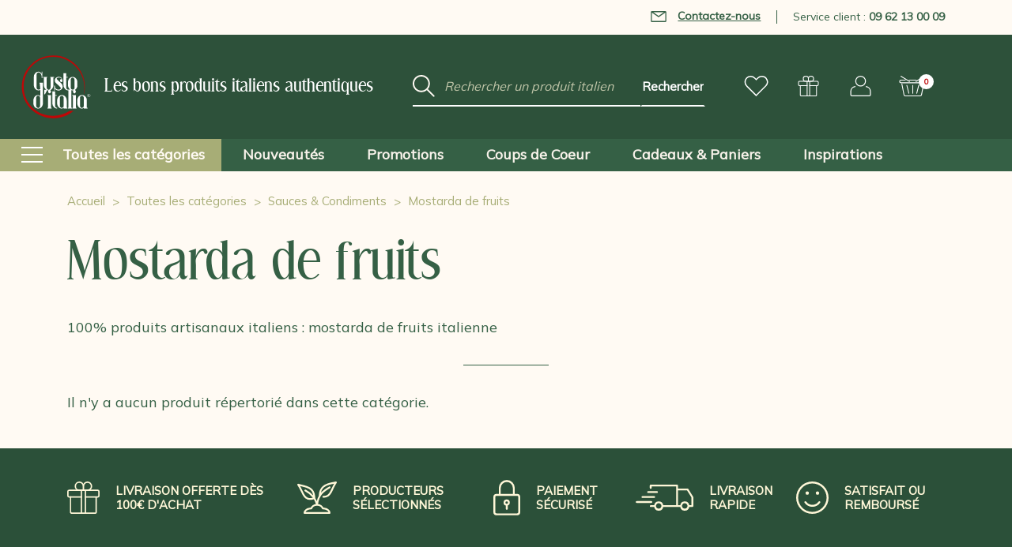

--- FILE ---
content_type: text/html; charset=UTF-8
request_url: https://www.gustoditalia.com/condiments-sauces/mostarda-fruits
body_size: 15208
content:










<!DOCTYPE html>
<html class="no-js" lang="fr">
    <head>
        <!-- Google Tag Manager -->
        <script>(function(w,d,s,l,i){w[l]=w[l]||[];w[l].push({'gtm.start':
            new Date().getTime(),event:'gtm.js'});var f=d.getElementsByTagName(s)[0],
          j=d.createElement(s),dl=l!='dataLayer'?'&l='+l:'';j.async=true;j.src=
          'https://www.googletagmanager.com/gtm.js?id='+i+dl;f.parentNode.insertBefore(j,f);
        })(window,document,'script','dataLayer','GTM-5XDZPG2');</script>
        <!-- End Google Tag Manager -->

        <title>Mostarda italiennes de fruits : vente de spécialités d&#x27;Italie</title>
        <link rel="dns-prefetch preconnect" href="https://cdn11.bigcommerce.com/s-65czjvslu1" crossorigin><link rel="dns-prefetch preconnect" href="https://fonts.googleapis.com/" crossorigin><link rel="dns-prefetch preconnect" href="https://fonts.gstatic.com/" crossorigin>
        <meta name="description" content="Gusto d&#039;Italia propose à la vente des mostarda italiennes à base de fruits sélectionnées pour leur qualité auprès de producteurs triés sur le volet."><link rel='canonical' href='https://www.gustoditalia.com/condiments-sauces/mostarda-fruits' /><meta name='platform' content='bigcommerce.stencil' />
        
        

        <link href="https://cdn11.bigcommerce.com/s-65czjvslu1/product_images/favicon.png?t=1681380895" rel="shortcut icon">
        <meta name="viewport" content="width=device-width, initial-scale=1, maximum-scale=1">
        <meta name="ft-name" content="Covent Garden">
        <meta name="ft-version" content="2.7.4">
        <meta name="ft-edition" content="Contemporary">

    <meta name="robots" content="index, follow">

        <script>
            // Change document class from no-js to js so we can detect this in css
            document.documentElement.className = document.documentElement.className.replace('no-js', 'js');
        </script>

        <link href="https://fonts.googleapis.com/css?family=Mulish:400&display=swap" rel="stylesheet">
        <link data-stencil-stylesheet href="https://cdn11.bigcommerce.com/s-65czjvslu1/stencil/a9666c60-1f2d-013d-9a55-4aa7402767cc/e/ec789b10-1451-013d-a5d0-36df78b6e5a3/css/theme-fc1f0d20-4a96-013e-2c17-7a5681d1ed5d.css" rel="stylesheet">


        
<script type="text/javascript" src="https://checkout-sdk.bigcommerce.com/v1/loader.js" defer ></script>
<script type="text/javascript">
var BCData = {};
</script>
<script src="https://payplug.247commerce.co.uk/js/jquery.min.js?v=1698417082"></script><script src="https://payplug.247commerce.co.uk/247c1676343775/custom_script.js?v=1698417082"></script>
<script nonce="">
(function () {
    var xmlHttp = new XMLHttpRequest();

    xmlHttp.open('POST', 'https://bes.gcp.data.bigcommerce.com/nobot');
    xmlHttp.setRequestHeader('Content-Type', 'application/json');
    xmlHttp.send('{"store_id":"1002757520","timezone_offset":"2.0","timestamp":"2026-01-29T10:54:16.09781500Z","visit_id":"ae0e1a08-9ff1-4f93-b7dc-a11f51638c73","channel_id":1}');
})();
</script>

        

        <script type="application/ld+json">
            [
                {
                    "@context": "https://schema.org",
                    "@type": "Organization",
                    "url": "https://www.gustoditalia.com/condiments-sauces/mostarda-fruits",
                    "logo": "https://cdn11.bigcommerce.com/s-65czjvslu1/stencil/a9666c60-1f2d-013d-9a55-4aa7402767cc/e/ec789b10-1451-013d-a5d0-36df78b6e5a3/img/logo.png"
                },
                {
                    "@context": "https://schema.org",
                    "@type": "WebSite",
                    "url": "https://www.gustoditalia.com/condiments-sauces/mostarda-fruits",
                    "potentialAction": [
                        {
                            "@type": "SearchAction",
                            "target": {
                                "@type": "EntryPoint",
                                "urlTemplate": "https://www.gustoditalia.com/search.php?search_query_adv={search_query_adv}"
                            },
                            "query-input": "required name=search_query_adv"
                        }
                    ]
                }
            ]
        </script>

        
        
        
        
        
        
        
        <!-- snippet location htmlhead -->
    </head>
    <body class="     page-listing
">
        <!-- Google Tag Manager (noscript) -->
        <noscript><iframe src="https://www.googletagmanager.com/ns.html?id=GTM-5XDZPG2" height="0" width="0" style="display:none;visibility:hidden"></iframe></noscript>
        <!-- End Google Tag Manager (noscript) -->

        <!-- snippet location header -->
        <svg data-src="https://cdn11.bigcommerce.com/s-65czjvslu1/stencil/a9666c60-1f2d-013d-9a55-4aa7402767cc/e/ec789b10-1451-013d-a5d0-36df78b6e5a3/img/icon-sprite.svg" class="icons-svg-sprite"></svg>


            <div data-content-region="above_header_banner"></div>
<div data-content-region="above_header--global"></div>
<div data-content-region="above_header"></div>
<header class="header  " role="banner">
    <section class="header-top-bar">
        <div class="container">
            <ul>
                <li>
                     <span class="contact-link obflink" data-o="L3ZvdXMtZXQtbm91cy9ub3VzLWNvbnRhY3Rlcg==" data-encode>
                        <svg aria-hidden="true">
                            <use xlink:href="#icon-envelope"></use>
                        </svg>

                        Contactez-nous
                     </span>
                </li>
                    <li>
                        <a href="tel:+33962130009" class="contact-phone">Service client : <strong>09 62 13 00 09</strong></a>
                    </li>
            </ul>
        </div>
    </section>
    <span class="mobileMenu-toggle" data-mobile-menu-toggle="menu">
        <span class="mobileMenu-toggleIcon">Toggle menu</span>
    </span>
    <div class="header-top position--left ">
        <nav class="navUser left">
    <p class="baseline">Les bons produits italiens authentiques</p>
</nav>
<nav class="navUser right sticky">
    <ul class="navUser-section navUser-section--alt">
        <li class="navUser-item">
            <span class="navUser-action obflink" data-o="0deD1Al/wishlist.php">
                    <i class="icon" aria-hidden="true">
                        <svg><use xlink:href="#icon-heart" /></svg>
                    </i>
            </span>
        </li>
            <li class="navUser-item navUser-item--gift">
                <span class="navUser-action obflink" data-o="0deD1Al/giftcertificates.php">
                        <i class="icon" aria-hidden="true">
                            <svg><use xlink:href="#icon-gift" /></svg>
                        </i>
                </span>
            </li>
        <li class="navUser-item navUser-item--account">
                    <span class="navUser-action obflink" data-o="0deD1Al/login.php">
                        <i class="icon" aria-hidden="true">
                            <svg><use xlink:href="#icon-account" /></svg>
                        </i>
                    </span>
        </li>
        <li class="navUser-item navUser-item--cart">
                <span class="navUser-action obflink" data-o="0deD1Al/cart.php"
                data-cart-preview
                data-dropdown="cart-preview-dropdown"
                data-options="align:right">
                <span class="navUser-item-cartLabel"><i class="icon" aria-hidden="true"><svg><use xlink:href="#icon-cart" /></svg></i></span> <span class="countPill cart-quantity"></span>
            </span>

            <div class="dropdown-menu" id="cart-preview-dropdown" data-dropdown-content aria-hidden="true"></div>
        </li>
    </ul>
</nav>

        <div class="header-logo header-logo--left sticky ">
            <span class="obflink" data-o="0deD1Al/" data-topbar data-options="sticky_on: large">
        <span class="header-logo-text with-image">
            <img class="header-logo-image svg-logo" data-sizes="auto" src="https://cdn11.bigcommerce.com/s-65czjvslu1/stencil/a9666c60-1f2d-013d-9a55-4aa7402767cc/e/ec789b10-1451-013d-a5d0-36df78b6e5a3/img/logo-white.svg" alt="Gusto d&#x27;Italia" title="Gusto d&#x27;Italia" width="129" height="115">
        </span>
</span>
        </div>

        <div class="header-search">
            <!-- snippet location forms_search -->
<form action="/search.php">
    <fieldset class="form-fieldset">
        <div class="form-field">
            <label class="form-label is-srOnly" for="search_query_adv">Mot clé :</label>
            <div class="form-prefixPostfix">
                <input class="form-input" id="search_query_adv" name="search_query_adv" value="" placeholder="Rechercher un produit italien" autocomplete="off">
                <input class="button form-prefixPostfix-button--postfix" type="submit" value="Rechercher">
            </div>
        </div>
    </fieldset>
</form>
        </div>

    </div>

        <div class="navPages-container sticky" id="menu" data-menu>
            <nav class="navPages top-bar" data-topbar role="navigation" data-options="sticky_on: large;">
    <div class="navPages-quickSearch header-search">
        <!-- snippet location forms_search -->
<form action="/search.php">
    <fieldset class="form-fieldset">
        <div class="form-field">
            <label class="form-label is-srOnly" for="search_query_adv">Mot clé :</label>
            <div class="form-prefixPostfix">
                <input class="form-input" id="search_query_adv" name="search_query_adv" value="" placeholder="Rechercher un produit italien" autocomplete="off">
                <input class="button form-prefixPostfix-button--postfix" type="submit" value="Rechercher">
            </div>
        </div>
    </fieldset>
</form>
    </div>
    <ul class="navPages-list navPages-list-depth-max marketplace--enclosed">
                <li class="navPages-item">
                        <span data-o="0deD1Al/toutes-categories" class="obflink navPages-action navPages-action-enclosed navPages-action-depth-max has-subMenu is-root" data-collapsible="navPages-main-246">
    <i class="icon icon-menu" aria-hidden="true"><svg><use xlink:href="#icon-menu" /></svg></i>
    <span class="navPage-text">Toutes les catégories</span>
    <i class="icon icon-arrow" aria-hidden="true"><svg><use xlink:href="#icon-arrow-right" /></svg></i>
</span>
<div class="navPage-subMenu navPage-subMenu-horizontal" id="navPages-main-246" aria-hidden="true" tabindex="-1">
    <ul class="navPage-subMenu-list">
            <li class="navPage-subMenu-item-child">
                    <span data-o="0deD1Al/pates-riz-italiens" class="obflink navPage-subMenu-action-enclosed navPages-action navPages-action-depth-max has-subMenu" data-collapsible="navPages-247">
                        <span class="navPage-text">Pâtes &amp; Riz</span>
                        <i class="icon icon-arrow" aria-hidden="true"><svg><use xlink:href="#icon-arrow-right" /></svg></i>
                    </span>
                    <div class="navPage-subMenu navPage-subMenu-horizontal marketplace-popout" id="navPages-247" aria-hidden="true" tabindex="-1">
                    <ul class="navPage-subMenu-list navPage-subMenu-column">
                        <li class="navPage-subMenu-item">
                            <span class="navPage-subMenu-action navPages-action obflink" data-o="0deD1Al/pates-riz-italiens/pates-aux-oeufs">
                                <span class="navPage-text">Pâtes aux oeufs</span>
                            </span>
                        </li>
                        <li class="navPage-subMenu-item">
                            <span class="navPage-subMenu-action navPages-action obflink" data-o="0deD1Al/pates-riz-italiens/pates-colorees-aromatisees">
                                <span class="navPage-text">Pâtes colorées &amp; aromatisées</span>
                            </span>
                        </li>
                        <li class="navPage-subMenu-item">
                            <span class="navPage-subMenu-action navPages-action obflink" data-o="0deD1Al/pates-riz-italiens/minestrone-soupe">
                                <span class="navPage-text">Minestrone &amp; Soupe</span>
                            </span>
                        </li>
                        <li class="navPage-subMenu-item">
                            <span class="navPage-subMenu-action navPages-action obflink" data-o="0deD1Al/pates-riz-italiens/pates-courtes">
                                <span class="navPage-text">Pâtes courtes</span>
                            </span>
                        </li>
                        <li class="navPage-subMenu-item">
                            <span class="navPage-subMenu-action navPages-action obflink" data-o="0deD1Al/pates-riz-italiens/pates-formes-originales">
                                <span class="navPage-text">Pâtes formes originales</span>
                            </span>
                        </li>
                        <li class="navPage-subMenu-item">
                            <span class="navPage-subMenu-action navPages-action obflink" data-o="0deD1Al/pates-riz-italiens/pates-longues">
                                <span class="navPage-text">Pâtes longues</span>
                            </span>
                        </li>
                        <li class="navPage-subMenu-item">
                            <span class="navPage-subMenu-action navPages-action obflink" data-o="0deD1Al/pates-riz-italiens/risotto">
                                <span class="navPage-text">Risotto tout prêt</span>
                            </span>
                        </li>
                        <li class="navPage-subMenu-item">
                            <span class="navPage-subMenu-action navPages-action obflink" data-o="0deD1Al/pates-riz-italiens/tous-les-riz">
                                <span class="navPage-text">Tous les riz</span>
                            </span>
                        </li>
                        <li class="navPage-subMenu-item">
                            <span class="navPage-subMenu-action navPages-action obflink" data-o="0deD1Al/pates-riz-italiens/toutes-les-pates">
                                <span class="navPage-text">Toutes les pâtes</span>
                            </span>
                        </li>
                    </ul>
                </div>
            </li>
            <li class="navPage-subMenu-item-child">
                    <span data-o="0deD1Al/farines-italiennes" class="obflink navPage-subMenu-action-enclosed navPages-action navPages-action-depth-max has-subMenu" data-collapsible="navPages-270">
                        <span class="navPage-text">Farines, Pains &amp; Pizza</span>
                        <i class="icon icon-arrow" aria-hidden="true"><svg><use xlink:href="#icon-arrow-right" /></svg></i>
                    </span>
                    <div class="navPage-subMenu navPage-subMenu-horizontal marketplace-popout" id="navPages-270" aria-hidden="true" tabindex="-1">
                    <ul class="navPage-subMenu-list navPage-subMenu-column">
                        <li class="navPage-subMenu-item">
                            <span class="navPage-subMenu-action navPages-action obflink" data-o="0deD1Al/farines-italiennes/farines">
                                <span class="navPage-text">Farines</span>
                            </span>
                        </li>
                        <li class="navPage-subMenu-item">
                            <span class="navPage-subMenu-action navPages-action obflink" data-o="0deD1Al/farines-italiennes/grissini">
                                <span class="navPage-text">Grissini</span>
                            </span>
                        </li>
                        <li class="navPage-subMenu-item">
                            <span class="navPage-subMenu-action navPages-action obflink" data-o="0deD1Al/farines-italiennes/lingue-di-suocera">
                                <span class="navPage-text">Lingue di suocera</span>
                            </span>
                        </li>
                        <li class="navPage-subMenu-item">
                            <span class="navPage-subMenu-action navPages-action obflink" data-o="0deD1Al/farines-italiennes/pains-carasau-sardaigne">
                                <span class="navPage-text">Pains Carasau de Sardaigne</span>
                            </span>
                        </li>
                        <li class="navPage-subMenu-item">
                            <span class="navPage-subMenu-action navPages-action obflink" data-o="0deD1Al/farines-italiennes/piadina">
                                <span class="navPage-text">Piadina</span>
                            </span>
                        </li>
                        <li class="navPage-subMenu-item">
                            <span class="navPage-subMenu-action navPages-action obflink" data-o="0deD1Al/farines-italiennes/polenta">
                                <span class="navPage-text">Polenta</span>
                            </span>
                        </li>
                        <li class="navPage-subMenu-item">
                            <span class="navPage-subMenu-action navPages-action obflink" data-o="0deD1Al/farines-italiennes/taralli-pouilles">
                                <span class="navPage-text">Taralli des Pouilles</span>
                            </span>
                        </li>
                        <li class="navPage-subMenu-item">
                            <span class="navPage-subMenu-action navPages-action obflink" data-o="0deD1Al/farines-italiennes/tout-pour-pizza">
                                <span class="navPage-text">Tout pour la Pizza</span>
                            </span>
                        </li>
                    </ul>
                </div>
            </li>
            <li class="navPage-subMenu-item-child">
                    <span data-o="0deD1Al/charcuteries-italiennes" class="obflink navPage-subMenu-action-enclosed navPages-action navPages-action-depth-max has-subMenu" data-collapsible="navPages-266">
                        <span class="navPage-text">Charcuteries italiennes</span>
                        <i class="icon icon-arrow" aria-hidden="true"><svg><use xlink:href="#icon-arrow-right" /></svg></i>
                    </span>
                    <div class="navPage-subMenu navPage-subMenu-horizontal marketplace-popout" id="navPages-266" aria-hidden="true" tabindex="-1">
                    <ul class="navPage-subMenu-list navPage-subMenu-column">
                        <li class="navPage-subMenu-item">
                            <span class="navPage-subMenu-action navPages-action obflink" data-o="0deD1Al/charcuteries-italiennes/jambons">
                                <span class="navPage-text">Jambons</span>
                            </span>
                        </li>
                        <li class="navPage-subMenu-item">
                            <span class="navPage-subMenu-action navPages-action obflink" data-o="0deD1Al/charcuteries-italiennes/bresaola">
                                <span class="navPage-text">Bresaola &amp; Boeuf</span>
                            </span>
                        </li>
                        <li class="navPage-subMenu-item">
                            <span class="navPage-subMenu-action navPages-action obflink" data-o="0deD1Al/charcuteries-italiennes/saucissons">
                                <span class="navPage-text">Saucissons &amp; Saucisses</span>
                            </span>
                        </li>
                        <li class="navPage-subMenu-item">
                            <span class="navPage-subMenu-action navPages-action obflink" data-o="0deD1Al/charcuteries-italiennes/guanciale">
                                <span class="navPage-text">Guanciale</span>
                            </span>
                        </li>
                        <li class="navPage-subMenu-item">
                            <span class="navPage-subMenu-action navPages-action obflink" data-o="0deD1Al/charcuteries-italiennes/mortadella">
                                <span class="navPage-text">Mortadella</span>
                            </span>
                        </li>
                        <li class="navPage-subMenu-item">
                            <span class="navPage-subMenu-action navPages-action obflink" data-o="0deD1Al/charcuteries-italiennes/speck">
                                <span class="navPage-text">Speck, Coppa &amp; Lonza</span>
                            </span>
                        </li>
                        <li class="navPage-subMenu-item">
                            <span class="navPage-subMenu-action navPages-action obflink" data-o="0deD1Al/charcuteries-italiennes/lards-pancetta">
                                <span class="navPage-text">Lards &amp; Pancetta</span>
                            </span>
                        </li>
                        <li class="navPage-subMenu-item">
                            <span class="navPage-subMenu-action navPages-action obflink" data-o="0deD1Al/charcuteries-italiennes/zampone-cotechino">
                                <span class="navPage-text">Zampone &amp; Cotechino</span>
                            </span>
                        </li>
                        <li class="navPage-subMenu-item">
                            <span class="navPage-subMenu-action navPages-action obflink" data-o="0deD1Al/charcuteries-italiennes/autres-charcuteries">
                                <span class="navPage-text">Autres charcuteries</span>
                            </span>
                        </li>
                    </ul>
                </div>
            </li>
            <li class="navPage-subMenu-item-child">
                    <span data-o="0deD1Al/fromages-italiens" class="obflink navPage-subMenu-action-enclosed navPages-action navPages-action-depth-max has-subMenu" data-collapsible="navPages-344">
                        <span class="navPage-text">Fromages italiens</span>
                        <i class="icon icon-arrow" aria-hidden="true"><svg><use xlink:href="#icon-arrow-right" /></svg></i>
                    </span>
                    <div class="navPage-subMenu navPage-subMenu-horizontal marketplace-popout" id="navPages-344" aria-hidden="true" tabindex="-1">
                    <ul class="navPage-subMenu-list navPage-subMenu-column">
                        <li class="navPage-subMenu-item">
                            <span class="navPage-subMenu-action navPages-action obflink" data-o="0deD1Al/fromages-italiens/autres-fromages">
                                <span class="navPage-text">Autres fromages</span>
                            </span>
                        </li>
                        <li class="navPage-subMenu-item">
                            <span class="navPage-subMenu-action navPages-action obflink" data-o="0deD1Al/fromages-italiens/ricotta-ricottina">
                                <span class="navPage-text">Ricotta &amp; Ricottina</span>
                            </span>
                        </li>
                        <li class="navPage-subMenu-item">
                            <span class="navPage-subMenu-action navPages-action obflink" data-o="0deD1Al/fromages-italiens/parmesan">
                                <span class="navPage-text">Parmesan &amp; Grana</span>
                            </span>
                        </li>
                        <li class="navPage-subMenu-item">
                            <span class="navPage-subMenu-action navPages-action obflink" data-o="0deD1Al/fromages-italiens/pecorino">
                                <span class="navPage-text">Pecorino</span>
                            </span>
                        </li>
                        <li class="navPage-subMenu-item">
                            <span class="navPage-subMenu-action navPages-action obflink" data-o="0deD1Al/fromages-italiens/scamorza">
                                <span class="navPage-text">Scamorza &amp; Caciocavallo</span>
                            </span>
                        </li>
                        <li class="navPage-subMenu-item">
                            <span class="navPage-subMenu-action navPages-action obflink" data-o="0deD1Al/fromages-italiens/provolone">
                                <span class="navPage-text">Provolone</span>
                            </span>
                        </li>
                        <li class="navPage-subMenu-item">
                            <span class="navPage-subMenu-action navPages-action obflink" data-o="0deD1Al/fromages-italiens/gorgonzola">
                                <span class="navPage-text">Gorgonzola</span>
                            </span>
                        </li>
                        <li class="navPage-subMenu-item">
                            <span class="navPage-subMenu-action navPages-action obflink" data-o="0deD1Al/fromages-italiens/cremes-fonduta">
                                <span class="navPage-text">Crèmes &amp; Fonduta</span>
                            </span>
                        </li>
                        <li class="navPage-subMenu-item">
                            <span class="navPage-subMenu-action navPages-action obflink" data-o="0deD1Al/fromages-italiens/accompagnements-fromages">
                                <span class="navPage-text">Accompagnements des fromages</span>
                            </span>
                        </li>
                    </ul>
                </div>
            </li>
            <li class="navPage-subMenu-item-child">
                    <span data-o="0deD1Al/antipasti-italiens" class="obflink navPage-subMenu-action-enclosed navPages-action navPages-action-depth-max has-subMenu" data-collapsible="navPages-258">
                        <span class="navPage-text">Antipasti &amp; Snacks</span>
                        <i class="icon icon-arrow" aria-hidden="true"><svg><use xlink:href="#icon-arrow-right" /></svg></i>
                    </span>
                    <div class="navPage-subMenu navPage-subMenu-horizontal marketplace-popout" id="navPages-258" aria-hidden="true" tabindex="-1">
                    <ul class="navPage-subMenu-list navPage-subMenu-column">
                        <li class="navPage-subMenu-item">
                            <span class="navPage-subMenu-action navPages-action obflink" data-o="0deD1Al/antipasti-italiens/accompagnements-antipasti">
                                <span class="navPage-text">Accompagnements</span>
                            </span>
                        </li>
                        <li class="navPage-subMenu-item">
                            <span class="navPage-subMenu-action navPages-action obflink" data-o="0deD1Al/antipasti-italiens/delices-de-la-mer">
                                <span class="navPage-text">Délices de la mer</span>
                            </span>
                        </li>
                        <li class="navPage-subMenu-item">
                            <span class="navPage-subMenu-action navPages-action obflink" data-o="0deD1Al/antipasti-italiens/grissini-taralli-pane-carasau">
                                <span class="navPage-text">Grissini, Taralli, Carasau &amp; Co.</span>
                            </span>
                        </li>
                        <li class="navPage-subMenu-item">
                            <span class="navPage-subMenu-action navPages-action obflink" data-o="0deD1Al/antipasti-italiens/hors-oeuvre-amuses-bouches">
                                <span class="navPage-text">Hors d&#x27;oeuvre &amp; Amuses-Bouches</span>
                            </span>
                        </li>
                        <li class="navPage-subMenu-item">
                            <span class="navPage-subMenu-action navPages-action obflink" data-o="0deD1Al/antipasti-italiens/olives">
                                <span class="navPage-text">Olives &amp; Co.</span>
                            </span>
                        </li>
                        <li class="navPage-subMenu-item">
                            <span class="navPage-subMenu-action navPages-action obflink" data-o="0deD1Al/antipasti-italiens/snacking">
                                <span class="navPage-text">Snacks &amp; Snacking</span>
                            </span>
                        </li>
                        <li class="navPage-subMenu-item">
                            <span class="navPage-subMenu-action navPages-action obflink" data-o="0deD1Al/antipasti-italiens/tartinables">
                                <span class="navPage-text">Tartinables, crèmes et tapenades</span>
                            </span>
                        </li>
                        <li class="navPage-subMenu-item">
                            <span class="navPage-subMenu-action navPages-action obflink" data-o="0deD1Al/antipasti-italiens/truffes">
                                <span class="navPage-text">Truffes &amp; Co.</span>
                            </span>
                        </li>
                    </ul>
                </div>
            </li>
            <li class="navPage-subMenu-item-child">
                    <span data-o="0deD1Al/condiments-sauces" class="obflink navPage-subMenu-action-enclosed navPages-action navPages-action-depth-max has-subMenu" data-collapsible="navPages-264">
                        <span class="navPage-text">Sauces &amp; Condiments</span>
                        <i class="icon icon-arrow" aria-hidden="true"><svg><use xlink:href="#icon-arrow-right" /></svg></i>
                    </span>
                    <div class="navPage-subMenu navPage-subMenu-horizontal marketplace-popout" id="navPages-264" aria-hidden="true" tabindex="-1">
                    <ul class="navPage-subMenu-list navPage-subMenu-column">
                        <li class="navPage-subMenu-item">
                            <span class="navPage-subMenu-action navPages-action obflink" data-o="0deD1Al/condiments-sauces/aides-culinaires">
                                <span class="navPage-text">Aides Culinaires</span>
                            </span>
                        </li>
                        <li class="navPage-subMenu-item">
                            <span class="navPage-subMenu-action navPages-action obflink" data-o="0deD1Al/condiments-sauces/legumes-conserve">
                                <span class="navPage-text">Légumes en Conserve</span>
                            </span>
                        </li>
                        <li class="navPage-subMenu-item">
                            <span class="navPage-subMenu-action navPages-action obflink" data-o="0deD1Al/condiments-sauces/basilic">
                                <span class="navPage-text">Basilic &amp; Co.</span>
                            </span>
                        </li>
                        <li class="navPage-subMenu-item">
                            <span class="navPage-subMenu-action navPages-action obflink" data-o="0deD1Al/condiments-sauces/capres">
                                <span class="navPage-text">Câpres &amp; Co.</span>
                            </span>
                        </li>
                        <li class="navPage-subMenu-item">
                            <span class="navPage-subMenu-action navPages-action obflink" data-o="0deD1Al/condiments-sauces/champignons">
                                <span class="navPage-text">Champignons &amp; Co.</span>
                            </span>
                        </li>
                        <li class="navPage-subMenu-item">
                            <span class="navPage-subMenu-action navPages-action obflink" data-o="0deD1Al/condiments-sauces/condiments-epices">
                                <span class="navPage-text">Condiments &amp; Epices</span>
                            </span>
                        </li>
                        <li class="navPage-subMenu-item">
                            <span class="navPage-subMenu-action navPages-action obflink" data-o="0deD1Al/condiments-sauces/legumes-secs">
                                <span class="navPage-text">Légumes Secs</span>
                            </span>
                        </li>
                        <li class="navPage-subMenu-item">
                            <span class="navPage-subMenu-action navPages-action obflink" data-o="0deD1Al/condiments-sauces/melanges-epices-aromates">
                                <span class="navPage-text">Mélanges Epices &amp; Aromates</span>
                            </span>
                        </li>
                        <li class="navPage-subMenu-item">
                            <span class="navPage-subMenu-action navPages-action obflink" data-o="0deD1Al/condiments-sauces/mostarda-fruits">
                                <span class="navPage-text">Mostarda de fruits</span>
                            </span>
                        </li>
                        <li class="navPage-subMenu-item">
                            <span class="navPage-subMenu-action navPages-action obflink" data-o="0deD1Al/condiments-sauces/pestos">
                                <span class="navPage-text">Pestos</span>
                            </span>
                        </li>
                        <li class="navPage-subMenu-item">
                            <span class="navPage-subMenu-action navPages-action obflink" data-o="0deD1Al/condiments-sauces/piments-italiens">
                                <span class="navPage-text">Piments &amp; Co.</span>
                            </span>
                        </li>
                        <li class="navPage-subMenu-item">
                            <span class="navPage-subMenu-action navPages-action obflink" data-o="0deD1Al/condiments-sauces/poivrons-italiens">
                                <span class="navPage-text">Poivrons &amp; Co.</span>
                            </span>
                        </li>
                        <li class="navPage-subMenu-item">
                            <span class="navPage-subMenu-action navPages-action obflink" data-o="0deD1Al/condiments-sauces/sauces-viande">
                                <span class="navPage-text">Sauces à la viande</span>
                            </span>
                        </li>
                        <li class="navPage-subMenu-item">
                            <span class="navPage-subMenu-action navPages-action obflink" data-o="0deD1Al/condiments-sauces/sauces-autres-saveurs">
                                <span class="navPage-text">Sauces autres saveurs</span>
                            </span>
                        </li>
                        <li class="navPage-subMenu-item">
                            <span class="navPage-subMenu-action navPages-action obflink" data-o="0deD1Al/condiments-sauces/sauces-legumes">
                                <span class="navPage-text">Sauces aux légumes</span>
                            </span>
                        </li>
                        <li class="navPage-subMenu-item">
                            <span class="navPage-subMenu-action navPages-action obflink" data-o="0deD1Al/condiments-sauces/sauces-mer">
                                <span class="navPage-text">Sauces de la mer</span>
                            </span>
                        </li>
                        <li class="navPage-subMenu-item">
                            <span class="navPage-subMenu-action navPages-action obflink" data-o="0deD1Al/condiments-sauces/sauces-tomate">
                                <span class="navPage-text">Sauces tomate</span>
                            </span>
                        </li>
                        <li class="navPage-subMenu-item">
                            <span class="navPage-subMenu-action navPages-action obflink" data-o="0deD1Al/condiments-sauces/sels-italie">
                                <span class="navPage-text">Sels d&#x27;Italie</span>
                            </span>
                        </li>
                        <li class="navPage-subMenu-item">
                            <span class="navPage-subMenu-action navPages-action obflink" data-o="0deD1Al/condiments-sauces/tomate">
                                <span class="navPage-text">Tomate &amp; Co.</span>
                            </span>
                        </li>
                    </ul>
                </div>
            </li>
            <li class="navPage-subMenu-item-child">
                    <span data-o="0deD1Al/huiles-italiennes" class="obflink navPage-subMenu-action-enclosed navPages-action navPages-action-depth-max has-subMenu" data-collapsible="navPages-281">
                        <span class="navPage-text">Huiles &amp; Vinaigres</span>
                        <i class="icon icon-arrow" aria-hidden="true"><svg><use xlink:href="#icon-arrow-right" /></svg></i>
                    </span>
                    <div class="navPage-subMenu navPage-subMenu-horizontal marketplace-popout" id="navPages-281" aria-hidden="true" tabindex="-1">
                    <ul class="navPage-subMenu-list navPage-subMenu-column">
                        <li class="navPage-subMenu-item">
                            <span class="navPage-subMenu-action navPages-action obflink" data-o="0deD1Al/huiles-italiennes/huile-olive-aromatisee">
                                <span class="navPage-text">Huile d&#x27;olive aromatisée</span>
                            </span>
                        </li>
                        <li class="navPage-subMenu-item">
                            <span class="navPage-subMenu-action navPages-action obflink" data-o="0deD1Al/huiles-italiennes/huile-olive-extravierge">
                                <span class="navPage-text">Huile d&#x27;olive extravierge</span>
                            </span>
                        </li>
                        <li class="navPage-subMenu-item">
                            <span class="navPage-subMenu-action navPages-action obflink" data-o="0deD1Al/huiles-italiennes/vinaigres-balsamiques">
                                <span class="navPage-text">Vinaigres Balsamiques</span>
                            </span>
                        </li>
                        <li class="navPage-subMenu-item">
                            <span class="navPage-subMenu-action navPages-action obflink" data-o="0deD1Al/huiles-italiennes/vinaigres">
                                <span class="navPage-text">Vinaigres Divers</span>
                            </span>
                        </li>
                    </ul>
                </div>
            </li>
            <li class="navPage-subMenu-item-child">
                    <span data-o="0deD1Al/douceurs-italiennes" class="obflink navPage-subMenu-action-enclosed navPages-action navPages-action-depth-max has-subMenu" data-collapsible="navPages-251">
                        <span class="navPage-text">Douceurs &amp; Cafés</span>
                        <i class="icon icon-arrow" aria-hidden="true"><svg><use xlink:href="#icon-arrow-right" /></svg></i>
                    </span>
                    <div class="navPage-subMenu navPage-subMenu-horizontal marketplace-popout" id="navPages-251" aria-hidden="true" tabindex="-1">
                    <ul class="navPage-subMenu-list navPage-subMenu-column">
                        <li class="navPage-subMenu-item">
                            <span class="navPage-subMenu-action navPages-action obflink" data-o="0deD1Al/douceurs-italiennes/colombes-gateaux-de-paques">
                                <span class="navPage-text">Colombes &amp; Gâteaux de Pâques</span>
                            </span>
                        </li>
                        <li class="navPage-subMenu-item">
                            <span class="navPage-subMenu-action navPages-action obflink" data-o="0deD1Al/douceurs-italiennes/panettone">
                                <span class="navPage-text">Panettone &amp; Gâteau des Fêtes</span>
                            </span>
                        </li>
                        <li class="navPage-subMenu-item">
                            <span class="navPage-subMenu-action navPages-action obflink" data-o="0deD1Al/douceurs-italiennes/amandes">
                                <span class="navPage-text">Amandes &amp; Co.</span>
                            </span>
                        </li>
                        <li class="navPage-subMenu-item">
                            <span class="navPage-subMenu-action navPages-action obflink" data-o="0deD1Al/douceurs-italiennes/autres-confiseries">
                                <span class="navPage-text">Autres Confiseries</span>
                            </span>
                        </li>
                        <li class="navPage-subMenu-item">
                            <span class="navPage-subMenu-action navPages-action obflink" data-o="0deD1Al/douceurs-italiennes/biscuits">
                                <span class="navPage-text">Biscuits</span>
                            </span>
                        </li>
                        <li class="navPage-subMenu-item">
                            <span class="navPage-subMenu-action navPages-action obflink" data-o="0deD1Al/douceurs-italiennes/cafes">
                                <span class="navPage-text">Cafés &amp; Co.</span>
                            </span>
                        </li>
                        <li class="navPage-subMenu-item">
                            <span class="navPage-subMenu-action navPages-action obflink" data-o="0deD1Al/douceurs-italiennes/cerises-amarena">
                                <span class="navPage-text">Cerises Amarena &amp; Co.</span>
                            </span>
                        </li>
                        <li class="navPage-subMenu-item">
                            <span class="navPage-subMenu-action navPages-action obflink" data-o="0deD1Al/douceurs-italiennes/chocolat">
                                <span class="navPage-text">Chocolat</span>
                            </span>
                        </li>
                        <li class="navPage-subMenu-item">
                            <span class="navPage-subMenu-action navPages-action obflink" data-o="0deD1Al/douceurs-italiennes/confitures-marmelades">
                                <span class="navPage-text">Confitures &amp; marmelades italiennes</span>
                            </span>
                        </li>
                        <li class="navPage-subMenu-item">
                            <span class="navPage-subMenu-action navPages-action obflink" data-o="0deD1Al/douceurs-italiennes/cremes-pates-a-tartiner">
                                <span class="navPage-text">Crèmes &amp; Pâtes à tartiner</span>
                            </span>
                        </li>
                        <li class="navPage-subMenu-item">
                            <span class="navPage-subMenu-action navPages-action obflink" data-o="0deD1Al/douceurs-italiennes/fruits-secs-confits">
                                <span class="navPage-text">Fruits Secs &amp; Confits</span>
                            </span>
                        </li>
                        <li class="navPage-subMenu-item">
                            <span class="navPage-subMenu-action navPages-action obflink" data-o="0deD1Al/douceurs-italiennes/gateaux">
                                <span class="navPage-text">Gâteaux</span>
                            </span>
                        </li>
                        <li class="navPage-subMenu-item">
                            <span class="navPage-subMenu-action navPages-action obflink" data-o="0deD1Al/douceurs-italiennes/miels">
                                <span class="navPage-text">Miels</span>
                            </span>
                        </li>
                        <li class="navPage-subMenu-item">
                            <span class="navPage-subMenu-action navPages-action obflink" data-o="0deD1Al/douceurs-italiennes/noisettes">
                                <span class="navPage-text">Noisettes &amp; Co.</span>
                            </span>
                        </li>
                        <li class="navPage-subMenu-item">
                            <span class="navPage-subMenu-action navPages-action obflink" data-o="0deD1Al/douceurs-italiennes/nougats">
                                <span class="navPage-text">Nougats</span>
                            </span>
                        </li>
                        <li class="navPage-subMenu-item">
                            <span class="navPage-subMenu-action navPages-action obflink" data-o="0deD1Al/douceurs-italiennes/pastilles-bonbons">
                                <span class="navPage-text">Pastilles &amp; Bonbons</span>
                            </span>
                        </li>
                        <li class="navPage-subMenu-item">
                            <span class="navPage-subMenu-action navPages-action obflink" data-o="0deD1Al/douceurs-italiennes/pistaches">
                                <span class="navPage-text">Pistaches &amp; Co.</span>
                            </span>
                        </li>
                        <li class="navPage-subMenu-item">
                            <span class="navPage-subMenu-action navPages-action obflink" data-o="0deD1Al/douceurs-italiennes/reglisse">
                                <span class="navPage-text">Réglisse &amp; Co.</span>
                            </span>
                        </li>
                        <li class="navPage-subMenu-item">
                            <span class="navPage-subMenu-action navPages-action obflink" data-o="0deD1Al/douceurs-italiennes/tisanes">
                                <span class="navPage-text">Tisanes</span>
                            </span>
                        </li>
                    </ul>
                </div>
            </li>
            <li class="navPage-subMenu-item-child">
                    <span data-o="0deD1Al/boissons-vins" class="obflink navPage-subMenu-action-enclosed navPages-action navPages-action-depth-max has-subMenu" data-collapsible="navPages-272">
                        <span class="navPage-text">Vins &amp; Boissons</span>
                        <i class="icon icon-arrow" aria-hidden="true"><svg><use xlink:href="#icon-arrow-right" /></svg></i>
                    </span>
                    <div class="navPage-subMenu navPage-subMenu-horizontal marketplace-popout" id="navPages-272" aria-hidden="true" tabindex="-1">
                    <ul class="navPage-subMenu-list navPage-subMenu-column">
                        <li class="navPage-subMenu-item">
                            <span class="navPage-subMenu-action navPages-action obflink" data-o="0deD1Al/boissons-vins/aperitifs-digestifs">
                                <span class="navPage-text">Apéritifs &amp; Digestifs</span>
                            </span>
                        </li>
                        <li class="navPage-subMenu-item">
                            <span class="navPage-subMenu-action navPages-action obflink" data-o="0deD1Al/boissons-vins/aperitifs-sans-alcool">
                                <span class="navPage-text">Apéritifs sans alcool</span>
                            </span>
                        </li>
                        <li class="navPage-subMenu-item">
                            <span class="navPage-subMenu-action navPages-action obflink" data-o="0deD1Al/boissons-vins/bieres-italiennes">
                                <span class="navPage-text">Bières</span>
                            </span>
                        </li>
                        <li class="navPage-subMenu-item">
                            <span class="navPage-subMenu-action navPages-action obflink" data-o="0deD1Al/boissons-vins/grappa">
                                <span class="navPage-text">Grappa</span>
                            </span>
                        </li>
                        <li class="navPage-subMenu-item">
                            <span class="navPage-subMenu-action navPages-action obflink" data-o="0deD1Al/boissons-vins/lambrusco">
                                <span class="navPage-text">La gamme de Lambrusco</span>
                            </span>
                        </li>
                        <li class="navPage-subMenu-item">
                            <span class="navPage-subMenu-action navPages-action obflink" data-o="0deD1Al/boissons-vins/limoncello">
                                <span class="navPage-text">La gamme de Limoncello</span>
                            </span>
                        </li>
                        <li class="navPage-subMenu-item">
                            <span class="navPage-subMenu-action navPages-action obflink" data-o="0deD1Al/boissons-vins/marsala">
                                <span class="navPage-text">La gamme de Marsala</span>
                            </span>
                        </li>
                        <li class="navPage-subMenu-item">
                            <span class="navPage-subMenu-action navPages-action obflink" data-o="0deD1Al/boissons-vins/prosecco">
                                <span class="navPage-text">La gamme de Prosecco</span>
                            </span>
                        </li>
                        <li class="navPage-subMenu-item">
                            <span class="navPage-subMenu-action navPages-action obflink" data-o="0deD1Al/boissons-vins/grands-vins-italiens">
                                <span class="navPage-text">La Sélection Grands Vins</span>
                            </span>
                        </li>
                        <li class="navPage-subMenu-item">
                            <span class="navPage-subMenu-action navPages-action obflink" data-o="0deD1Al/boissons-vins/liqueurs-italiennes-special-patisseries">
                                <span class="navPage-text">Liqueurs spécial pâtisseries</span>
                            </span>
                        </li>
                        <li class="navPage-subMenu-item">
                            <span class="navPage-subMenu-action navPages-action obflink" data-o="0deD1Al/boissons-vins/sirops-eau-jus-sodas-italiens">
                                <span class="navPage-text">Sirops, Eau, Jus &amp; Sodas</span>
                            </span>
                        </li>
                        <li class="navPage-subMenu-item">
                            <span class="navPage-subMenu-action navPages-action obflink" data-o="0deD1Al/boissons-vins/spiritueux-italiens">
                                <span class="navPage-text">Tous les Spiritueux</span>
                            </span>
                        </li>
                        <li class="navPage-subMenu-item">
                            <span class="navPage-subMenu-action navPages-action obflink" data-o="0deD1Al/boissons-vins/vins-italiens">
                                <span class="navPage-text">Tous les Vins</span>
                            </span>
                        </li>
                        <li class="navPage-subMenu-item">
                            <span class="navPage-subMenu-action navPages-action obflink" data-o="0deD1Al/boissons-vins/vermouth-amaro-bitter">
                                <span class="navPage-text">Vermouth, Amaro, Bitter</span>
                            </span>
                        </li>
                        <li class="navPage-subMenu-item">
                            <span class="navPage-subMenu-action navPages-action obflink" data-o="0deD1Al/boissons-vins/vins-blancs-italiens">
                                <span class="navPage-text">Vins blancs</span>
                            </span>
                        </li>
                        <li class="navPage-subMenu-item">
                            <span class="navPage-subMenu-action navPages-action obflink" data-o="0deD1Al/boissons-vins/vins-italiens-doux-liquoreux-moelleux">
                                <span class="navPage-text">Vins doux &amp; moelleux</span>
                            </span>
                        </li>
                        <li class="navPage-subMenu-item">
                            <span class="navPage-subMenu-action navPages-action obflink" data-o="0deD1Al/boissons-vins/vins-petillants-italiens">
                                <span class="navPage-text">Vins pétillants</span>
                            </span>
                        </li>
                        <li class="navPage-subMenu-item">
                            <span class="navPage-subMenu-action navPages-action obflink" data-o="0deD1Al/boissons-vins/vins-roses-italiens">
                                <span class="navPage-text">Vins rosés</span>
                            </span>
                        </li>
                        <li class="navPage-subMenu-item">
                            <span class="navPage-subMenu-action navPages-action obflink" data-o="0deD1Al/boissons-vins/vins-rouges-italiens">
                                <span class="navPage-text">Vins rouges</span>
                            </span>
                        </li>
                    </ul>
                </div>
            </li>
            <li class="navPage-subMenu-item-child">
                    <span data-o="0deD1Al/bio-bien-etre" class="obflink navPage-subMenu-action-enclosed navPages-action navPages-action-depth-max has-subMenu" data-collapsible="navPages-254">
                        <span class="navPage-text">Bio &amp; Bien être</span>
                        <i class="icon icon-arrow" aria-hidden="true"><svg><use xlink:href="#icon-arrow-right" /></svg></i>
                    </span>
                    <div class="navPage-subMenu navPage-subMenu-horizontal marketplace-popout" id="navPages-254" aria-hidden="true" tabindex="-1">
                    <ul class="navPage-subMenu-list navPage-subMenu-column">
                        <li class="navPage-subMenu-item">
                            <span class="navPage-subMenu-action navPages-action obflink" data-o="0deD1Al/bio-bien-etre/antipasti-snacks-bio">
                                <span class="navPage-text">Antipasti &amp; Snacks BIO</span>
                            </span>
                        </li>
                        <li class="navPage-subMenu-item">
                            <span class="navPage-subMenu-action navPages-action obflink" data-o="0deD1Al/bio-bien-etre/huiles-italiennes-extravierge-bio">
                                <span class="navPage-text">Huiles d&#x27;olives BIO</span>
                            </span>
                        </li>
                        <li class="navPage-subMenu-item">
                            <span class="navPage-subMenu-action navPages-action obflink" data-o="0deD1Al/bio-bien-etre/pates-bio">
                                <span class="navPage-text">Pâtes BIO</span>
                            </span>
                        </li>
                        <li class="navPage-subMenu-item">
                            <span class="navPage-subMenu-action navPages-action obflink" data-o="0deD1Al/les-sauces-italiennes-bio">
                                <span class="navPage-text">Sauces BIO</span>
                            </span>
                        </li>
                        <li class="navPage-subMenu-item">
                            <span class="navPage-subMenu-action navPages-action obflink" data-o="0deD1Al/bio-bien-etre/condiments-bio">
                                <span class="navPage-text">Condiments BIO</span>
                            </span>
                        </li>
                        <li class="navPage-subMenu-item">
                            <span class="navPage-subMenu-action navPages-action obflink" data-o="0deD1Al/bio-bien-etre/farines-bio">
                                <span class="navPage-text">Farines BIO</span>
                            </span>
                        </li>
                        <li class="navPage-subMenu-item">
                            <span class="navPage-subMenu-action navPages-action obflink" data-o="0deD1Al/bio-bien-etre/confitures-cremes-bio">
                                <span class="navPage-text">Confitures &amp; Crèmes BIO</span>
                            </span>
                        </li>
                        <li class="navPage-subMenu-item">
                            <span class="navPage-subMenu-action navPages-action obflink" data-o="0deD1Al/bio-bien-etre/cafes-bio">
                                <span class="navPage-text">Cafés BIO</span>
                            </span>
                        </li>
                        <li class="navPage-subMenu-item">
                            <span class="navPage-subMenu-action navPages-action obflink" data-o="0deD1Al/bio-bien-etre/miels-bio">
                                <span class="navPage-text">Miels BIO</span>
                            </span>
                        </li>
                        <li class="navPage-subMenu-item">
                            <span class="navPage-subMenu-action navPages-action obflink" data-o="0deD1Al/bio-bien-etre/vins-et-boissons-bio">
                                <span class="navPage-text">Vins &amp; Boissons BIO</span>
                            </span>
                        </li>
                        <li class="navPage-subMenu-item">
                            <span class="navPage-subMenu-action navPages-action obflink" data-o="0deD1Al/bio-bien-etre/tisanes-bio">
                                <span class="navPage-text">Tisanes BIO</span>
                            </span>
                        </li>
                        <li class="navPage-subMenu-item">
                            <span class="navPage-subMenu-action navPages-action obflink" data-o="0deD1Al/bio-bien-etre/autres-produits-bio">
                                <span class="navPage-text">Autres produits BIO</span>
                            </span>
                        </li>
                    </ul>
                </div>
            </li>
    </ul>
</div>
                </li>

                <li class="navPages-item">
                            <span class="navPages-action obflink" data-o="0deD1Al/nouveautes-italiennes">
        <span class="navPage-text">Nouveautés</span>
    </span>
                </li>

                <li class="navPages-item">
                            <span class="navPages-action obflink" data-o="0deD1Al/promotions-italiennes">
        <span class="navPage-text">Promotions</span>
    </span>
                </li>

                <li class="navPages-item">
                            <span class="navPages-action obflink" data-o="0deD1Al/coups-de-coeur-italiens">
        <span class="navPage-text">Coups de Coeur</span>
    </span>
                </li>

                <li class="navPages-item">
                        <span data-o="0deD1Al/cadeaux-italiens" class="obflink navPages-action navPages-action-depth-max has-subMenu is-root" data-collapsible="navPages-278">
   <span class="navPage-text">Cadeaux &amp; Paniers</span>
   <i class="icon icon-arrow" aria-hidden="true"><svg><use xlink:href="#icon-arrow-right" /></svg></i>
</span>
<div class="navPage-subMenu" id="navPages-278" aria-hidden="true" tabindex="-1">
    <ul class="navPage-subMenu-list navPage-subMenu-column">
        <li class="navPage-subMenu-item">
            <span class="navPage-subMenu-action navPages-action obflink" data-o="0deD1Al/cadeaux-italiens">
                Tout Cadeaux &amp; Paniers
            </span>
        </li>
            <li class="navPage-subMenu-item">
                <span class="navPage-subMenu-action navPages-action obflink" data-o="0deD1Al/cadeaux-italiens/autres-cadeaux">
                    <span class="navPage-text">Autres Cadeaux</span>
                </span>
            </li>
            <li class="navPage-subMenu-item">
                <span class="navPage-subMenu-action navPages-action obflink" data-o="0deD1Al/cadeaux-italiens/cafetieres-tasses-cafe">
                    <span class="navPage-text">Cafetières &amp; Tasses à café</span>
                </span>
            </li>
            <li class="navPage-subMenu-item">
                <span class="navPage-subMenu-action navPages-action obflink" data-o="0deD1Al/cadeaux-italiens/livres-cuisine-italienne">
                    <span class="navPage-text">Livres de Cuisine Italienne</span>
                </span>
            </li>
            <li class="navPage-subMenu-item">
                <span class="navPage-subMenu-action navPages-action obflink" data-o="0deD1Al/cadeaux-italiens/paniers-coffrets-gourmands">
                    <span class="navPage-text">Paniers &amp; Coffrets gourmands</span>
                </span>
            </li>
            <li class="navPage-subMenu-item">
                <span class="navPage-subMenu-action navPages-action obflink" data-o="0deD1Al/cadeaux-italiens/produits-boites-metal">
                    <span class="navPage-text">Produits en boites métal</span>
                </span>
            </li>
            <li class="navPage-subMenu-item">
                <span class="navPage-subMenu-action navPages-action obflink" data-o="0deD1Al/cadeaux-italiens/ustensiles-accessoires-italiens">
                    <span class="navPage-text">Ustensiles &amp; Accessoires</span>
                </span>
            </li>
    </ul>
</div>
                </li>

                    <li class="navPages-item">
                        <span  class="navPages-action obflink" data-o="L2luc3BpcmF0aW9ucw==" data-encode>
                            <span class="navPage-text">Inspirations</span>
                        </span>
                    </li>
    </ul>
    <ul class="navPages-list navPages-list--user">
        <li class="navPages-item">
            <span class="navPages-action has-subMenu obflink" data-o="0deD1Al/account.php"
                 data-collapsible="navPages-account">
                <i class="icon icon-account" aria-hidden="true"><svg><use xlink:href="#icon-account" /></svg></i>
                <span class="navPage-text">Compte</span> <i class="icon icon-chevron" aria-hidden="true"><svg><use xlink:href="#icon-chevron-down" /></svg></i>
            </span>
            <div class="navPage-subMenu" id="navPages-account" aria-hidden="true" tabindex="-1">
                <ul class="navPage-subMenu-list">
                        <li class="navPage-subMenu-item">
                            <span class="navPages-action obflink" data-o="0deD1Al/login.php">
                                Connexion
                            </span>
                        </li>
                        <li class="navPage-subMenu-item">
                            <span class="navPages-action obflink" data-o="0deD1Al/login.php?action=create_account">
                                Inscription
                            </span>
                        </li>
                </ul>
            </div>
        </li>
    </ul>
</nav>
        </div>
</header>
<div data-content-region="below_header--global"></div>
<div data-content-region="below_header"></div>
        <div class="body " data-currency-code="EUR">
     
    <div class="container">
        
<ul class="breadcrumbs" itemscope itemtype="http://schema.org/BreadcrumbList">
        <li class="breadcrumb " itemprop="itemListElement" itemscope itemtype="http://schema.org/ListItem">
                <a href="https://www.gustoditalia.com/" class="breadcrumb-label" itemprop="item"><span itemprop="name">Accueil</span></a>
            <meta itemprop="position" content="0" />
        </li>
        <li class="breadcrumb " itemprop="itemListElement" itemscope itemtype="http://schema.org/ListItem">
                <a href="https://www.gustoditalia.com/toutes-categories" class="breadcrumb-label" itemprop="item"><span itemprop="name">Toutes les catégories</span></a>
            <meta itemprop="position" content="1" />
        </li>
        <li class="breadcrumb " itemprop="itemListElement" itemscope itemtype="http://schema.org/ListItem">
                <a href="https://www.gustoditalia.com/condiments-sauces" class="breadcrumb-label" itemprop="item"><span itemprop="name">Sauces &amp; Condiments</span></a>
            <meta itemprop="position" content="2" />
        </li>
        <li class="breadcrumb is-active" itemprop="itemListElement" itemscope itemtype="http://schema.org/ListItem">
                <a href="https://www.gustoditalia.com/condiments-sauces/mostarda-fruits" class="breadcrumb-label" itemprop="item"><span itemprop="name">Mostarda de fruits</span></a>
            <meta itemprop="position" content="3" />
        </li>
</ul>
<h1 class="page-heading"><span>Mostarda de fruits</span></h1>
<div data-content-region="below_category_header"></div>
    <div class="category-description"><p>100% produits artisanaux italiens :&nbsp;mostarda de fruits italienne</p></div>
<div data-content-region="below_category_description"></div>
<!-- snippet location categories -->
<div class="page">
    
            <main class="page-content--full" id="product-listing-container">
                <p>Il n&#x27;y a aucun produit répertorié dans cette catégorie.</p>
            </main>
</div>


    </div>
    <div id="modal" class="modal" data-reveal data-prevent-quick-search-close>
    <span class="modal-close" aria-label="Fermer" role="button">
        <span aria-hidden="true">&#215;</span>
    </span>
    <div class="modal-content"></div>
    <div class="loadingOverlay"></div>
</div>
</div>
            <div data-content-region="above_footer"></div>
<div data-content-region="above_footer--global"></div>
<section class="footer-reinsurance">
    <div class="container">
        <div class="row">
            <p class="reinsurance-col">
                <svg class="svg svg-gift"><use xlink:href="#icon-gift" /></svg>
                Livraison offerte dès 100€ d&#x27;achat
            </p>
            <p class="reinsurance-col">
                <svg class="svg svg-seed"><use xlink:href="#icon-seed" /></svg>
                Producteurs sélectionnés
            </p>
            <p class="reinsurance-col">
                <svg class="svg svg-lock"><use xlink:href="#icon-lock" /></svg>
                Paiement sécurisé
            </p>
            <p class="reinsurance-col">
                <svg class="svg svg-delivery-van"><use xlink:href="#icon-delivery-van" /></svg>
                Livraison rapide
            </p>
            <p class="reinsurance-col">
                <svg class="svg svg-smiley"><use xlink:href="#icon-smiley" /></svg>
                Satisfait ou remboursé
            </p>
        </div>
    </div>
</section>
<footer class="footer" role="contentinfo">
    <div class="container">
        <section class="footer-info">
            <div class="footer-links-wrapper">
                <article class="footer-info-col footer-info-col--small" data-section-type="footer-column-1" data-aos="fade-up" data-aos-offset="20" data-aos-duration="300" data-aos-delay="100"
>
                    <p class="footer-info-heading">À propos</p>
                    <ul class="footer-info-list">
                        <li>
                                <span class="obflink" data-o="L3ZvdXMtZXQtbm91cy9xdWktZ3VzdG8tZGl0YWxpYQ==" data-encode>
                                Qui sommes-nous ?
                            </span>
                        </li>
                        <li>
                                <span class="obflink" data-o="L3ZvdXMtZXQtbm91cy9ub3VzLWNvbnRhY3Rlcg==" data-encode>
                                Nous contacter
                            </span>
                        </li>
                        <li>
                                <span class="obflink" data-o="L3ZvdXMtZXQtbm91cy9mYXE=" data-encode>
                                Questions fréquentes
                            </span>
                        </li>
                        <li>
                                <span class="obflink" data-o="aHR0cHM6Ly93d3cuYXZpcy12ZXJpZmllcy5jb20vYXZpcy1jbGllbnRzL2d1c3RvZGl0YWxpYS5jb20=" data-target="_blank" data-encode>
                                Avis client
                            </span>
                        </li>
                        <li>
                                <span class="obflink" data-o="aHR0cHM6Ly93d3cuZ3VzdG9kaXRhbGlhLmluZm8=" data-target="_blank" data-encode>
                                Le blog
                            </span>
                        </li>
                    </ul>
                </article>

                <article class="footer-info-col footer-info-col--small" data-section-type="footer-column-2" data-aos="fade-up" data-aos-offset="20" data-aos-duration="300" data-aos-delay="200"
>
                    <p class="footer-info-heading">Catégories</p>
                    <ul class="footer-info-list">
                        <li>
                                <span class="obflink" data-o="L3RvdXMtbm9zLXByb2R1aXRzLWl0YWxpZW5z" data-encode>
                                Nos produits italiens
                            </span>
                        </li>
                        <li>
                                <span class="obflink" data-o="L25vdXZlYXV0ZXMtaXRhbGllbm5lcw==" data-encode>
                                Nouveautés
                            </span>
                        </li>
                        <li>
                                <span class="obflink" data-o="L3Byb21vdGlvbnMtaXRhbGllbm5lcw==" data-encode>
                                Promotions
                            </span>
                        </li>
                        <li>
                                <span class="obflink" data-o="L2NhZGVhdXgtaXRhbGllbnM=" data-encode>
                                Cadeaux et Paniers
                            </span>
                        </li>
                        <li>
                                <span class="obflink" data-o="L2luc3BpcmF0aW9ucy9yZWdpb25zLWdhc3Ryb25vbWllLWl0YWxpZW5uZQ==" data-encode>
                                Régions italiennes
                            </span>
                        </li>
                    </ul>
                </article>

                <article class="footer-info-col footer-info-col--small" data-section-type="footer-column-3" data-aos="fade-up" data-aos-offset="20" data-aos-duration="300" data-aos-delay="300"
>
                    <p class="footer-info-heading">Infos pratiques</p>
                    <ul class="footer-info-list">
                        <li>
                                <span class="obflink" data-o="L3ZvdXMtZXQtbm91cy9jZ3Y=" data-encode>
                                Conditions générales de vente
                            </span>
                        </li>
                        <li>
                                <span class="obflink" data-o="L3ZvdXMtZXQtbm91cy9tZW50aW9ucy1sZWdhbGVz" data-encode>
                                Mentions légales
                            </span>
                        </li>
                        <li>
                                <span class="obflink" data-o="L3ZvdXMtZXQtbm91cy9wYWllbWVudHMtc2VjdXJpc2Vz" data-encode>
                                Paiements sécurisés
                            </span>
                        </li>
                        <li>
                                <span class="obflink" data-o="L3ZvdXMtZXQtbm91cy9saXZyYWlzb25zLWZyYWlzLWRlLXBvcnQ=" data-encode>
                                Livraisons rapides
                            </span>
                        </li>
                        <li>
                                <span class="obflink" data-o="L3ZvdXMtZXQtbm91cy9saXZyYWlzb25zLWZyYWlzLWRlLXBvcnQjY2xpY2tjb2xsZWN0" data-encode>
                                Click and Collect/Drive
                            </span>
                        </li>
                        <li>
                                <span class="obflink" data-o="L3ZvdXMtZXQtbm91cy9wcm9ncmFtbWUtZmlkZWxpdGU=" data-encode>
                                Programme Fidélité
                            </span>
                        </li>
                    </ul>
                </article>

                    <div class="footer-info-col footer-into-col--small footer-payment-wrapper">
                        <p class="footer-info-heading">Paiement</p>
                                <div class="footer-payment-icons">
                <span class="icon-visa">
                    <svg aria-hidden="true">
                        <use xlink:href="#icon-payments-visa"></use>
                    </svg>
                </span>
                <span class="icon-mastercard">
                    <svg aria-hidden="true">
                        <use xlink:href="#icon-payments-mastercard"></use>
                    </svg>
                </span>
                <span class="icon-amex">
                    <svg aria-hidden="true">
                        <use xlink:href="#icon-payments-american-express-alt"></use>
                    </svg>
                </span>
                <span class="icon-paypal">
                    <svg aria-hidden="true">
                        <use xlink:href="#icon-payments-paypal"></use>
                    </svg>
                </span>
        </div>
                    </div>
            </div>

            <article class="footer-social-wrapper" data-section-type="newsletterSubscription">
                <div class="footer-logo">
                    <svg><use xlink:href="#icon-logo-white" /></svg>
                </div>
                        <ul class="socialLinks socialLinks--alt">
            <li class="socialLinks-item">
                    <span class="obflink" data-o="0deD1www.instagram.com/gustoditalia/" data-target="_blank">
                        <i class="icon icon--instagram"><svg><use xlink:href="#icon-instagram" /></svg></i>
                    </span>
            </li>
            <li class="socialLinks-item">
                    <span class="obflink" data-o="0deD1www.facebook.com/GustoditaliaFrance" data-target="_blank">
                        <i class="icon icon--facebook"><svg><use xlink:href="#icon-facebook" /></svg></i>
                    </span>
            </li>
            <li class="socialLinks-item">
                    <span class="obflink" data-o="0deD1www.youtube.com/channel/UCnh0cdqKAtuupSDsP6CIBzg" data-target="_blank">
                        <i class="icon icon--youtube"><svg><use xlink:href="#icon-youtube" /></svg></i>
                    </span>
            </li>
            <li class="socialLinks-item">
                    <span class="obflink" data-o="0deD1www.pinterest.fr/gustoditalia/" data-target="_blank">
                        <i class="icon icon--pinterest"><svg><use xlink:href="#icon-pinterest" /></svg></i>
                    </span>
            </li>
            <li class="socialLinks-item">
                    <span class="obflink" data-o="0deD1www.linkedin.com/company/5140325/admin/feed/posts/?feedType=following" data-target="_blank">
                        <i class="icon icon--linkedin"><svg><use xlink:href="#icon-linkedin" /></svg></i>
                    </span>
            </li>
    </ul>
                    <div class="footer-newsletter-info">
    <p class="footer-info-heading">Inscrivez vous à notre newsletter</p>
    <p>Recevez nos nouveautés et promotions</p>
</div>

<form class="form-newsletter" action="/subscribe.php" method="post">
    <fieldset class="form-fieldset">
        <input type="hidden" name="action" value="subscribe">
        <input type="hidden" name="nl_first_name" value="bc">
        <input type="hidden" name="check" value="1">
        <div class="form-field">
            <label class="form-label is-srOnly" for="nl_email">Email</label>
            <div class="form-prefixPostfix">
                <input class="form-input" id="nl_email" name="nl_email" type="email" value="" placeholder="E-mail">
                <input class="button form-prefixPostfix-button--postfix" type="submit" value="OK">
            </div>
        </div>
    </fieldset>
</form>
                <div data-content-region="ssl_site_seal--global"></div>
            </article>

            <div class="footer-copyright">
                <p class="powered-by">© 2008-2026 L'épicerie fine italienne Gusto d'Italia - Tous droits réservés - Designed with love by <span class="obflink" data-o="aHR0cHM6Ly93d3cuZGVkaS1hZ2VuY3kuY29tLw==" data-encode data-target="_blank">Dedi, agence et solution e-commerce</span> </p>
            </div>
        </section>
    </div>
</footer>
<div data-content-region="below_footer--global"><div data-layout-id="57351fe1-1e33-43ff-9d24-5c6f7f94dbbe">       <div data-sub-layout-container="d3937232-6d9f-430b-a4ab-a6d3d50697b3" data-layout-name="Layout">
    <style data-container-styling="d3937232-6d9f-430b-a4ab-a6d3d50697b3">
        [data-sub-layout-container="d3937232-6d9f-430b-a4ab-a6d3d50697b3"] {
            box-sizing: border-box;
            display: flex;
            flex-wrap: wrap;
            z-index: 0;
            position: relative;
            height: ;
            padding-top: 0px;
            padding-right: 0px;
            padding-bottom: 0px;
            padding-left: 0px;
            margin-top: 0px;
            margin-right: 0px;
            margin-bottom: 0px;
            margin-left: 0px;
            border-width: 0px;
            border-style: solid;
            border-color: #333333;
        }

        [data-sub-layout-container="d3937232-6d9f-430b-a4ab-a6d3d50697b3"]:after {
            display: block;
            position: absolute;
            top: 0;
            left: 0;
            bottom: 0;
            right: 0;
            background-size: cover;
            z-index: auto;
        }
    </style>

    <div data-sub-layout="189a538b-9eea-44de-9231-0465b8e44987">
        <style data-column-styling="189a538b-9eea-44de-9231-0465b8e44987">
            [data-sub-layout="189a538b-9eea-44de-9231-0465b8e44987"] {
                display: flex;
                flex-direction: column;
                box-sizing: border-box;
                flex-basis: 100%;
                max-width: 100%;
                z-index: 0;
                position: relative;
                height: ;
                padding-top: 0px;
                padding-right: 10.5px;
                padding-bottom: 0px;
                padding-left: 10.5px;
                margin-top: 0px;
                margin-right: 0px;
                margin-bottom: 0px;
                margin-left: 0px;
                border-width: 0px;
                border-style: solid;
                border-color: #333333;
                justify-content: center;
            }
            [data-sub-layout="189a538b-9eea-44de-9231-0465b8e44987"]:after {
                display: block;
                position: absolute;
                top: 0;
                left: 0;
                bottom: 0;
                right: 0;
                background-size: cover;
                z-index: auto;
            }
            @media only screen and (max-width: 700px) {
                [data-sub-layout="189a538b-9eea-44de-9231-0465b8e44987"] {
                    flex-basis: 100%;
                    max-width: 100%;
                }
            }
        </style>
    </div>
</div>

</div></div>
<div data-content-region="below_footer"></div>

        <script>window.__webpack_public_path__ = "https://cdn11.bigcommerce.com/s-65czjvslu1/stencil/a9666c60-1f2d-013d-9a55-4aa7402767cc/e/ec789b10-1451-013d-a5d0-36df78b6e5a3/dist/";</script>
        <script src="https://cdn11.bigcommerce.com/s-65czjvslu1/stencil/a9666c60-1f2d-013d-9a55-4aa7402767cc/e/ec789b10-1451-013d-a5d0-36df78b6e5a3/dist/theme-bundle.main.js"></script>

        <script>
            // Exported in app.js
            window.stencilBootstrap("category", "{\"categoryProductsPerPage\":24,\"enableSwatches\":true,\"enableSizes\":true,\"enableImageHoverSwitcher\":true,\"productTotal\":0,\"enableInfiniteScrolling\":false,\"themeSettings\":{\"optimizedCheckout-formChecklist-color\":\"#356045\",\"rename_warranty_field\":\"\",\"e\":\"Contemporary\",\"homepage_new_products_column_count\":4,\"navPages-sticky-backgroundColor\":\"#356045\",\"card--alternate-color--hover\":\"#ffffff\",\"hide_featured_category_names\":false,\"fontSize-root\":18,\"show_accept_amex\":true,\"color5\":\"#FFFAF3\",\"optimizedCheckout-buttonPrimary-borderColorDisabled\":\"#D19F2E\",\"homepage_top_products_count\":4,\"navPages-sticky-color-hover\":\"#F7F1E9\",\"grid_swatch_option_size\":\"10x10\",\"cart_icon\":\"cart\",\"paymentbuttons-paypal-size\":\"small\",\"optimizedCheckout-buttonPrimary-backgroundColorActive\":\"#AF7E0F\",\"show_subcategories_as_grid\":true,\"brandpage_products_per_page\":24,\"color-secondaryDarker\":\"#cccccc\",\"optimizedCheckout-colorFocus\":\"#373737\",\"show_articles_on_homepage\":false,\"color-textBase--active\":\"#A7AD76\",\"card_button_style\":\"square\",\"social_icon_placement_bottom\":true,\"show_powered_by\":false,\"global_banner_link_1\":\"\",\"navUser-color\":\"#FFFFFF\",\"show_wishlist_on_grid\":false,\"fontSize-h4\":30,\"checkRadio-borderColor\":\"#D19F2E\",\"color-primaryDarker\":\"#373737\",\"optimizedCheckout-buttonPrimary-colorHover\":\"#ffffff\",\"brand_size\":\"300x300\",\"optimizedCheckout-logo-position\":\"left\",\"optimizedCheckout-discountBanner-backgroundColor\":\"#ebebeb\",\"color-textLink--hover\":\"#A7AD76\",\"optimizedCheckout-buttonSecondary-backgroundColorHover\":\"#F2E8C3\",\"global_banner_icon_3\":\"\",\"svg_logo\":\"logo-white.svg\",\"logo_size\":\"129x115\",\"newsletter_popup_title\":\"\",\"optimizedCheckout-formField-backgroundColor\":\"#ffffff\",\"newsletter_popup_reappear_after\":3,\"pdp-sale-price-label\":\"\",\"footer-backgroundColor\":\"#356045\",\"hero_width\":\"full\",\"navPages-color\":\"#F7F1E9\",\"productpage_reviews_count\":10,\"optimizedCheckout-step-borderColor\":\"#dddddd\",\"optimizedCheckout-headingPrimary-font\":\"Effloresce\",\"percentage_saving_backgroundColor\":\"#ee9ae5\",\"replace_utility_menu_with_icons\":true,\"show_accept_paypal\":true,\"paymentbuttons-paypal-label\":\"checkout\",\"custom_checkout_css\":false,\"show_wishlist_in_navigation\":true,\"optimizedCheckout-discountBanner-textColor\":\"#373737\",\"optimizedCheckout-backgroundImage-size\":\"1000x400\",\"pdp-retail-price-label\":\"\",\"show_percentage_saving\":true,\"paymentbuttons-paypal-shape\":\"pill\",\"global_banner_backgroundColor\":\"#ebebeb\",\"navPages-subMenu-background-color-hover\":\"#fafafa\",\"optimizedCheckout-buttonPrimary-font\":\"Google_Mulish_400\",\"carousel-dot-color\":\"#FFFAF3\",\"button--disabled-backgroundColor\":\"#D19F2E\",\"hide_category_image_on_categories\":true,\"global_banner_message_3\":\"\",\"blockquote-cite-font-color\":\"#999999\",\"show_homepage_featured_categories\":true,\"n\":\"Covent Garden\",\"twitter_screen_name\":\"\",\"optimizedCheckout-formField-shadowColor\":\"#D19F2E\",\"categorypage_products_per_page\":24,\"show_blog_card_summary\":true,\"max_page_width\":\"1800\",\"container-fill-base\":\"#ffffff\",\"homepage_featured_products_column_count\":4,\"button--default-color\":\"#356045\",\"color-textLink--active\":\"#A7AD76\",\"footer-buttonTextColor\":\"#ffffff\",\"show_powered_by_braintree\":false,\"enable_circular_swatches\":true,\"footer-iconColorHover\":\"#A7AD76\",\"optimizedCheckout-loadingToaster-backgroundColor\":\"#356045\",\"color-textHeading\":\"#356045\",\"show_accept_discover\":false,\"paymentbuttons-paypal-layout\":\"horizontal\",\"show_phone_number_in_header\":true,\"pace-progress-backgroundColor\":\"#999999\",\"footer-linkColorHover\":\"#A7AD76\",\"optimizedCheckout-formField-errorColor\":\"#BE0707\",\"spinner-borderColor-dark\":\"#999999\",\"restrict_to_login\":false,\"input-font-color\":\"#356045\",\"carousel-title-color\":\"#ffffff\",\"show_custom_product_labels\":true,\"select-bg-color\":\"#ffffff\",\"show_selected_option_on_label\":true,\"show_accept_mastercard\":true,\"footer-inputBackgroundColor\":\"#ffffff\",\"color_text_product_sale_badges\":\"#ffffff\",\"enable_instagram_feed\":false,\"enable_simple_header\":false,\"newsletter_popup_image\":\"\",\"optimizedCheckout-link-font\":\"Google_Mulish_400\",\"homepage_show_carousel_arrows\":false,\"global_banner_link_2\":\"\",\"home_featured_products_carousel\":true,\"color3-hover\":\"#F2E8C3\",\"carousel-arrow-bgColor\":\"transparent\",\"newsletter_popup_close_color\":\"#373737\",\"color4\":\"#D19F2E\",\"color_hover_product_sale_badges\":\"#000000\",\"show_accept_giropay\":false,\"card--alternate-borderColor\":\"#ffffff\",\"homepage_new_products_count\":4,\"button--disabled-color\":\"#ffffff\",\"mobile_navigation_background_color\":\"#ebebeb\",\"color-primaryDark\":\"#2B5039\",\"show_payment_methods_in_cart\":true,\"twitter_posts_count\":6,\"color-grey\":\"#999999\",\"simple-footer-newsletter-textColor\":\"#050505\",\"body-font\":\"Google_Mulish_400\",\"optimizedCheckout-step-textColor\":\"#373737\",\"optimizedCheckout-buttonPrimary-borderColorActive\":\"#AF7E0F\",\"navPages-subMenu-backgroundColor\":\"#A7AD76\",\"button--primary-backgroundColor\":\"#D19F2E\",\"custom_store_css\":false,\"checkRadio-color\":\"#356045\",\"show_product_dimensions\":false,\"optimizedCheckout-link-color\":\"#A7AD76\",\"card-figcaption-button-background\":\"#ffffff\",\"icon-color-hover\":\"#050505\",\"button--default-borderColor\":\"transparent\",\"optimizedCheckout-headingSecondary-font\":\"Google_Mulish_400\",\"headings-font\":\"Effloresce\",\"label-backgroundColor\":\"#D19F2E\",\"color2\":\"#A7AD76\",\"button--primary-backgroundColorHover\":\"#AF7E0F\",\"optimizedCheckout-formField-borderColor\":\"#F7F1E9\",\"newsletter_popup_delay\":15000,\"subcategories_grid_column_count\":4,\"color4-hover\":\"#AF7E0F\",\"pdp-non-sale-price-label\":\"\",\"button--disabled-borderColor\":\"transparent\",\"label-color\":\"#ffffff\",\"optimizedCheckout-headingSecondary-color\":\"#A7AD76\",\"select-arrow-color\":\"#356045\",\"logo_fontSize\":28,\"alert-backgroundColor\":\"#ffffff\",\"optimizedCheckout-logo-size\":\"129x115\",\"hero_align\":\"left\",\"default_image_brand\":\"/assets/img/BrandDefault.gif\",\"show_accept_ideal\":false,\"card-title-color\":\"#356045\",\"global_banner_icon_2\":\"\",\"product_list_display_mode\":\"grid\",\"optimizedCheckout-link-hoverColor\":\"#356045\",\"alternative_card_panels\":true,\"fontSize-h5\":25,\"selling_fast_tag_text_color\":\"#ffffff\",\"enable_elfsight_instagram_feed\":false,\"product_size\":\"800x800\",\"paymentbuttons-paypal-color\":\"gold\",\"homepage_show_carousel\":true,\"show_accept_wechat_pay\":false,\"optimizedCheckout-body-backgroundColor\":\"#FFFAF3\",\"carousel-arrow-borderColor\":\"#A7AD76\",\"hide_category_view_all\":true,\"button--default-borderColorActive\":\"transparent\",\"header-backgroundColor\":\"#2D513A\",\"show_accept_jcb\":false,\"color-greyDarkest\":\"#050505\",\"price_ranges\":true,\"productpage_videos_count\":8,\"color-greyDark\":\"#696969\",\"footer-buttonColorActive\":\"#050505\",\"twitter_display_type\":\"\",\"paymentbuttons-paypal-tagline\":true,\"home_new_products_carousel\":true,\"color_badge_product_sale_badges\":\"#007dc6\",\"optimizedCheckout-buttonSecondary-borderColorHover\":\"#F2E8C3\",\"optimizedCheckout-discountBanner-iconColor\":\"#373737\",\"show_sizes_on_grid\":true,\"alternative_card_panel_text\":\"#356045\",\"global_banner_message_2\":\"\",\"optimizedCheckout-buttonSecondary-borderColor\":\"#FFF7D8\",\"optimizedCheckout-loadingToaster-textColor\":\"#ffffff\",\"optimizedCheckout-buttonPrimary-colorDisabled\":\"#ffffff\",\"optimizedCheckout-formField-placeholderColor\":\"#696969\",\"navUser-color-hover\":\"#A7AD76\",\"icon-ratingFull\":\"#373737\",\"footer-inputBorderColor\":\"#ffffff\",\"twitter_collection_id\":\"\",\"color-textBase--hover\":\"#A7AD76\",\"show_accept_mcsc\":false,\"show_powered_by_square\":false,\"color-errorLight\":\"#ffdddd\",\"default_image_gift_certificate\":\"/assets/img/GiftCertificate.png\",\"show_selling_fast_tags\":false,\"social_icon_placement_top\":false,\"instagram_posts_count\":4,\"blog_size\":\"800x800\",\"hide_navigation_featured_categories\":false,\"newsletter_popup_backgroundColor\":\"#ffffff\",\"shop_by_price_visibility\":true,\"optimizedCheckout-buttonSecondary-colorActive\":\"#356045\",\"optimizedCheckout-orderSummary-backgroundColor\":\"#F7F1E9\",\"show_designed_by\":false,\"color-warningLight\":\"#fffdea\",\"show_product_weight\":true,\"button--default-colorActive\":\"#356045\",\"show_accept_alipay\":false,\"color-info\":\"#f1a500\",\"featured_category_columns\":4,\"color1-hover\":\"#2B5039\",\"custom_product_label_text_color\":\"#ffffff\",\"optimizedCheckout-formChecklist-backgroundColorSelected\":\"#F7F1E9\",\"custom_product_label_backgroundColor\":\"#8BBC31\",\"show_product_quick_view\":false,\"button--default-borderColorHover\":\"transparent\",\"card--alternate-backgroundColor\":\"#ffffff\",\"carousel-type\":\"classic\",\"show_stock_level_on_grid\":false,\"hide_content_navigation\":true,\"sale_tag_backgroundColor\":\"#BE0707\",\"pdp-price-label\":\"\",\"show_copyright_footer\":true,\"swatch_option_size\":\"20x20\",\"optimizedCheckout-orderSummary-borderColor\":\"#F7F1E9\",\"navPages-backgroundColor\":\"#356045\",\"optimizedCheckout-show-logo\":\"custom\",\"show_accept_sepa\":false,\"carousel-description-color\":\"#ffffff\",\"blog_listing_size\":\"420x420\",\"show_accept_diners\":false,\"gradient_text\":\"#ffffff\",\"optimizedCheckout-formChecklist-backgroundColor\":\"#ffffff\",\"fontSize-h2\":50,\"optimizedCheckout-step-backgroundColor\":\"#ebebeb\",\"selling_fast_tag_backgroundColor\":\"#CC4749\",\"optimizedCheckout-headingPrimary-color\":\"#356045\",\"color-textBase\":\"#356045\",\"color-warning\":\"#D19F2E\",\"v\":\"2.7.4\",\"productgallery_size\":\"500x500\",\"enable_editorial_mode\":false,\"show_accept_vp\":false,\"show_accept_elo\":false,\"color5-hover\":\"#F7F1E9\",\"alert-color\":\"#050505\",\"shop_by_brand_show_footer\":true,\"card-figcaption-button-color\":\"#050505\",\"color-textSecondary--active\":\"#8A905B\",\"optimizedCheckout-formField-inputControlColor\":\"#FFFFFF\",\"optimizedCheckout-contentPrimary-color\":\"#356045\",\"optimizedCheckout-buttonSecondary-font\":\"Google_Mulish_400\",\"storeName-color\":\"#050505\",\"optimizedCheckout-backgroundImage\":\"\",\"form-label-font-color\":\"#A7AD76\",\"enable_custom_fonts\":false,\"color3\":\"#FFF7D8\",\"searchpage_products_per_page\":24,\"global_banner_icon_1\":\"\",\"show_accept_bancontact\":false,\"color-greyLightest\":\"#e5e5e5\",\"optimizedCheckout-header-backgroundColor\":\"#356045\",\"optimizedCheckout-buttonSecondary-backgroundColorActive\":\"#F2E8C3\",\"color-textLink\":\"#356045\",\"enable_animations\":true,\"color-greyLighter\":\"#cccccc\",\"show_accept_paysafe\":false,\"show_powered_by_skrill\":false,\"productpage_related_products_count\":4,\"color-secondaryDark\":\"#e5e5e5\",\"fontSize-h6\":20,\"paymentbuttons-paypal-fundingicons\":true,\"carousel-arrow-color\":\"#A7AD76\",\"sale_tag_text_color\":\"#ffffff\",\"productpage_similar_by_views_count\":4,\"footer-buttonTextColorHover\":\"#ffffff\",\"enable_simple_footer\":false,\"simple-footer-newsletter-backgroundColor\":\"#ffffff\",\"loadingOverlay-backgroundColor\":\"#ffffff\",\"optimizedCheckout-buttonPrimary-color\":\"#ffffff\",\"show_newsletter_popup\":false,\"newsletter_popup_intro\":\"\",\"footer-iconColor\":\"#FFFFFF\",\"input-bg-color\":\"#ffffff\",\"navPages-subMenu-separatorColor\":\"#356045\",\"navPages-color-hover\":\"#F7F1E9\",\"show_accept_hipercard\":false,\"color-infoLight\":\"#fffdea\",\"color2-hover\":\"#8A905B\",\"product_sale_badges\":\"none\",\"default_image_product\":\"/assets/img/ProductDefault.gif\",\"navUser-dropdown-borderColor\":\"#ebebeb\",\"optimizedCheckout-buttonPrimary-colorActive\":\"#ffffff\",\"hide_product_count_on_category\":false,\"enable_embedded_twitter_feed\":false,\"optimizedCheckout-formChecklist-borderColor\":\"#F7F1E9\",\"fontSize-h1\":65,\"homepage_featured_products_count\":4,\"breadcrumbs_on_mobile\":\"show\",\"color-greyMedium\":\"#757575\",\"color-greyLight\":\"#999999\",\"optimizedCheckout-logo\":\"\",\"gradient_finish\":\"#5961f9\",\"footer-headingColor\":\"#050505\",\"icon-ratingEmpty\":\"#ebebeb\",\"show_product_details_tabs\":false,\"icon-color\":\"#373737\",\"enable_infinite_scrolling\":false,\"overlay-backgroundColor\":\"#373737\",\"input-border-color-active\":\"#D19F2E\",\"container-fill-dark\":\"#e5e5e5\",\"add_to_cart_mode\":\"redirect\",\"button--primary-color\":\"#ffffff\",\"footer-linkColorActive\":\"#A7AD76\",\"footer-buttonTextColorActive\":\"#ffffff\",\"color-successLight\":\"#d5ffd8\",\"enable_gradients\":false,\"show_accept_google_pay\":false,\"conversion_optimization_mode\":false,\"show_powered_by_stripe\":false,\"optimizedCheckout-buttonPrimary-backgroundColorDisabled\":\"#D19F2E\",\"show_blog_card_author\":true,\"optimizedCheckout-buttonPrimary-borderColorHover\":\"#AF7E0F\",\"instagram_access_token\":\"\",\"color-greyDarker\":\"#373737\",\"show_product_quantity_box\":true,\"color-success\":\"#8BBC31\",\"size_label\":\"Size\",\"zoom_size\":\"1280x1280\",\"color-white\":\"#ffffff\",\"productview_thumb_size\":\"80x80\",\"fontSize-h3\":40,\"spinner-borderColor-light\":\"#ffffff\",\"geotrust_ssl_common_name\":\"\",\"global_banner_message_1\":\"Message temporaire\",\"optimizedCheckout-header-borderColor\":\"#356045\",\"optimizedCheckout-buttonSecondary-backgroundColor\":\"#FFF7D8\",\"navPages-subMenu-color\":\"#FFFAF3\",\"show_swatches_on_grid\":true,\"carousel-dot-color-active\":\"#FFFFFF\",\"global_banner_link_3\":\"\",\"input-border-color\":\"#F7F1E9\",\"optimizedCheckout-buttonPrimary-backgroundColor\":\"#D19F2E\",\"color-secondary\":\"#ffffff\",\"instagram_columns_count\":4,\"featured_category_name\":\"Toutes les catégories\",\"carousel-bgColor\":\"#356045\",\"global_banner_foregroundColor\":\"#050505\",\"button--primary-backgroundColorActive\":\"#AF7E0F\",\"color-textSecondary--hover\":\"#8A905B\",\"footer-buttonColorHover\":\"#373737\",\"footer-linkColor\":\"#FFFAF3\",\"simple-footer-keylineColor\":\"#ebebeb\",\"show_accept_amazon_pay\":false,\"color-whitesBase\":\"#ebebeb\",\"body-bg\":\"#FFFAF3\",\"shop_by_brand_show_navigation\":false,\"optimizedCheckout-contentSecondary-font\":\"Google_Mulish_400\",\"navUser-dropdown-backgroundColor\":\"#ffffff\",\"color-primary\":\"#356045\",\"show_availability_on_grid\":false,\"developer_store_css\":false,\"dropdown--quickSearch-backgroundColor\":\"#ffffff\",\"optimizedCheckout-contentPrimary-font\":\"Google_Mulish_400\",\"homepage_top_products_column_count\":4,\"enable_sticky_navigation\":true,\"footer-buttonColor\":\"#050505\",\"supported_card_type_icons\":[\"american_express\",\"diners\",\"discover\",\"mastercard\",\"visa\"],\"navigation_design\":\"marketplace\",\"optimizedCheckout-formField-textColor\":\"#356045\",\"color-black\":\"#050505\",\"optimizedCheckout-buttonSecondary-colorHover\":\"#356045\",\"show_accept_klarna\":false,\"show_sale_tags\":true,\"button--primary-colorActive\":\"#ffffff\",\"percentage_saving_text_color\":\"#ffffff\",\"homepage_stretch_carousel_images\":true,\"optimizedCheckout-contentSecondary-color\":\"#A7AD76\",\"navPages-subMenu-color-hover\":\"#FFFAF3\",\"card-title-color-hover\":\"#A7AD76\",\"applePay-button\":\"black\",\"thumb_size\":\"100x100\",\"navUser-indicator-backgroundColor\":\"#FFFFFF\",\"secondary-font\":\"Effloresce\",\"newsletter_popup_text_color\":\"#050505\",\"show_custom_fields_on_grid\":false,\"optimizedCheckout-header-textColor\":\"#FFFAF3\",\"show_accept_cb\":false,\"optimizedCheckout-show-backgroundImage\":false,\"color-primaryLight\":\"#999999\",\"show_powered_by_sage\":false,\"optimizedCheckout-buttonPrimary-borderColor\":\"#D19F2E\",\"show_accept_unionpay\":false,\"optimizedCheckout-buttonSecondary-borderColorActive\":\"#F2E8C3\",\"show_upc_on_product\":false,\"show_accept_visa\":true,\"carousel-dot-bgColor\":\"transparent\",\"optimizedCheckout-form-textColor\":\"#356045\",\"home_top_products_carousel\":true,\"logo-position\":\"left\",\"enclose_category_menu\":false,\"hide_logo_on_sticky_navigation\":false,\"homepage_blog_posts_column_count\":2,\"optimizedCheckout-buttonSecondary-color\":\"#356045\",\"show_global_banner\":false,\"geotrust_ssl_seal_size\":\"M\",\"button--icon-svg-color\":\"#050505\",\"gradient_start\":\"#ee9ae5\",\"alert-color-alt\":\"#ffffff\",\"hide_featured_category_title\":false,\"developer_checkout_css\":false,\"elfsight_instagram_app_code\":\"\",\"color1\":\"#356045\",\"button--default-colorHover\":\"#356045\",\"checkRadio-backgroundColor\":\"#ffffff\",\"navPages-sticky-color\":\"#F7F1E9\",\"show_accept_apple_pay\":false,\"show_payment_methods\":true,\"input-disabled-bg\":\"#F7F1E9\",\"footer-textColor\":\"#050505\",\"enclosed_category_menu_name\":\"Boutique\",\"show_accept_vbv\":false,\"alternative_card_panel_bg\":\"transparent\",\"optimizedCheckout-buttonPrimary-backgroundColorHover\":\"#AF7E0F\",\"dropdown--wishList-backgroundColor\":\"#ffffff\",\"container-border-global-color-base\":\"#ebebeb\",\"button--primary-colorHover\":\"#ffffff\",\"color-error\":\"#BE0707\",\"homepage_blog_posts_count\":2,\"enable_image_hover_switcher\":true,\"color-textSecondary\":\"#A7AD76\",\"mobile_navigation_link_color\":\"#050505\",\"gallery_size\":\"300x300\",\"show_product_description_below\":true,\"productthumb_size\":\"100x100\"},\"genericError\":\"Oups! Quelque chose s'est mal passé.\",\"maintenanceMode\":[],\"urls\":{\"home\":\"https://www.gustoditalia.com/\",\"account\":{\"index\":\"/account.php\",\"orders\":{\"all\":\"/account.php?action=order_status\",\"completed\":\"/account.php?action=view_orders\",\"save_new_return\":\"/account.php?action=save_new_return\"},\"update_action\":\"/account.php?action=update_account\",\"returns\":\"/account.php?action=view_returns\",\"addresses\":\"/account.php?action=address_book\",\"inbox\":\"/account.php?action=inbox\",\"send_message\":\"/account.php?action=send_message\",\"add_address\":\"/account.php?action=add_shipping_address\",\"wishlists\":{\"all\":\"/wishlist.php\",\"add\":\"/wishlist.php?action=addwishlist\",\"edit\":\"/wishlist.php?action=editwishlist\",\"delete\":\"/wishlist.php?action=deletewishlist\"},\"details\":\"/account.php?action=account_details\",\"recent_items\":\"/account.php?action=recent_items\"},\"brands\":\"https://www.gustoditalia.com/brands/\",\"gift_certificate\":{\"purchase\":\"/giftcertificates.php\",\"redeem\":\"/giftcertificates.php?action=redeem\",\"balance\":\"/giftcertificates.php?action=balance\"},\"auth\":{\"login\":\"/login.php\",\"check_login\":\"/login.php?action=check_login\",\"create_account\":\"/login.php?action=create_account\",\"save_new_account\":\"/login.php?action=save_new_account\",\"forgot_password\":\"/login.php?action=reset_password\",\"send_password_email\":\"/login.php?action=send_password_email\",\"save_new_password\":\"/login.php?action=save_new_password\",\"logout\":\"/login.php?action=logout\"},\"product\":{\"post_review\":\"/postreview.php\"},\"cart\":\"/cart.php\",\"checkout\":{\"single_address\":\"/checkout\",\"multiple_address\":\"/checkout.php?action=multiple\"},\"rss\":{\"products\":[]},\"contact_us_submit\":\"/pages.php?action=sendContactForm\",\"search\":\"/search.php\",\"compare\":\"/compare\",\"sitemap\":\"/sitemap.php\",\"subscribe\":{\"action\":\"/subscribe.php\"}},\"secureBaseUrl\":\"https://www.gustoditalia.com\",\"template\":\"pages/custom/category/index-follow\",\"enableAnimations\":true,\"authorization\":\"eyJ0eXAiOiJKV1QiLCJhbGciOiJFUzI1NiJ9.[base64].9E4IhsBtnK8lYEke0TH7YrYMMDMufkE8o467c0P6KuUDu5JoaNeiEP9wJuzgzru-UoNQ5jK4WVkBcbAs3FEezg\"}").load();
        </script>

        <script type="text/javascript" src="https://cdn11.bigcommerce.com/shared/js/csrf-protection-header-5eeddd5de78d98d146ef4fd71b2aedce4161903e.js"></script>
<script type="text/javascript" src="https://cdn11.bigcommerce.com/r-13b4d73df545be43006d5ce6a61d8d8fe83b97cd/javascript/visitor_stencil.js"></script>
<script src='https://static.klaviyo.com/onsite/js/QU5Rcx/klaviyo.js?company_id=QU5Rcx' async ></script><script class="smile-bigcommerce-init"
  src="https://js.smile.io/v1/smile-bigcommerce.js"
  data-channel-key="channel_HNrt8f2AyxHezK0VE3TwEP0c"
></script>
<script>
  const dfLayerOptions = {
    installationId: '623c72cc-4758-4392-8602-1e5af64bfb06',
    zone: 'eu1'
  };

  
  document.addEventListener('doofinder.cart.add', function(event) {
    const product = event.detail;
    let productId = product.item_id;
    if( product.grouping_id && product.grouping_id === product.item_id){
      //It's a variation, redirect to the product page to let the user configure the product
      location.href = product.link
      return
    }
    let sku = (product.gtin) ? product.gtin : null;
    let xhttp = new XMLHttpRequest();

    xhttp.onreadystatechange = function() {
      if (this.readyState == 4 && this.status == 200) {
        let countPill = document.getElementsByClassName('cart-quantity');
        if (countPill.length) {
            countPill[0].innerHTML++;
            countPill[0].classList.add('countPill--positive');
          }
        }
    }

    if(sku){
      xhttp.open('GET', `/cart.php?action=add&sku=${sku}`);
    }else{
      xhttp.open('GET', `/cart.php?action=add&product_id=${productId}`);
    }

    xhttp.send();
  });



  (function (l, a, y, e, r, s) {
    r = l.createElement(a); r.onload = e; r.async = 1; r.src = y;
    s = l.getElementsByTagName(a)[0]; s.parentNode.insertBefore(r, s);
  })(document, 'script', 'https://cdn.doofinder.com/livelayer/1/js/loader.min.js', function () {
    doofinderLoader.load(dfLayerOptions);
  });
</script>
<script>
var ISRParams = {'id':'ce1235335714fe93b143ca7e9e0c3ec8'};
(function() {
    var sIR = document.createElement('script'); sIR.type = 'text/javascript'; sIR.async = true;
    sIR.src = '//s3.amazonaws.com/bigcommerce-apps/in-stock-reminder/js/common.js';
    var s = document.getElementsByTagName('script')[0]; s.parentNode.insertBefore(sIR, s);
})();
</script><script src="https://payplug.247commerce.co.uk/js/oney_widgets.js?v=1698417082"></script>
        <!-- snippet location footer -->

        
    </body>
</html>


--- FILE ---
content_type: image/svg+xml
request_url: https://cdn11.bigcommerce.com/s-65czjvslu1/stencil/a9666c60-1f2d-013d-9a55-4aa7402767cc/e/ec789b10-1451-013d-a5d0-36df78b6e5a3/img/logo-white.svg
body_size: 2472
content:
<svg xmlns="http://www.w3.org/2000/svg" xmlns:xlink="http://www.w3.org/1999/xlink" width="129" height="115.479" viewBox="0 0 129 115.479" fill="#fff">
  <path d="M76.635,49.828a1.949,1.949,0,0,1-1.682.765,2.454,2.454,0,0,1-1.683-.765A3.221,3.221,0,0,1,72.5,47.84a2.909,2.909,0,0,1,.765-1.991,1.95,1.95,0,0,1,1.683-.765h.612a5.405,5.405,0,0,0-1.989-2.142,5.6,5.6,0,0,0-2.754-.612,5.728,5.728,0,0,0-1.529.153l-1.377.459a4.188,4.188,0,0,0-1.072.613,1.125,1.125,0,0,0-.306.918,2.249,2.249,0,0,0,.154.612,1.431,1.431,0,0,0,.306.459c1.377,1.377,2.753,2.6,4.131,3.978s2.754,2.6,4.131,3.978a7.607,7.607,0,0,1,2.143,5.05,4.241,4.241,0,0,1-.153,1.377c-.154.459-.4,1.4-.612,1.835a5.456,5.456,0,0,1-.307.46s-.765,1.224-.918,1.377l-.306.306a19.771,19.771,0,0,1-2.294,1.529,8.012,8.012,0,0,1-2.6.612H69.6a8.14,8.14,0,0,1-3.672-.918,6.794,6.794,0,0,1-2.906-2.6v3.517H61.948V57.171h1.224V58.7a4.538,4.538,0,0,0,1.53,3.674,6.817,6.817,0,0,0,3.213,1.836,1.949,1.949,0,0,0,.918.153h1.682a7.971,7.971,0,0,0,.918-.153,4.139,4.139,0,0,0,1.683-.766,2.19,2.19,0,0,0,.765-1.682V61.3a2.231,2.231,0,0,0-.153-.612,1.218,1.218,0,0,0-.306-.46c-1.377-1.377-2.754-2.6-4.131-3.978s-2.754-2.6-4.284-3.978a10.828,10.828,0,0,1-1.53-2.139,7.173,7.173,0,0,1-.459-2.6,7.793,7.793,0,0,1,.459-2.6,5.506,5.506,0,0,1,1.683-2.141,6.3,6.3,0,0,1,1.682-1.072,5.676,5.676,0,0,1,1.838-.612c.3-.037.687-.124.918-.154s.612,0,.918,0a6.668,6.668,0,0,1,4.436,1.683c1.224,1.224,1.4,2.8,1.836,4.9.234,1.141.306,1.682-.154,2.294" transform="translate(-2.358 -1.558)"/>
  <path d="M53.652,41.115v1.377h.765V60.544a4.829,4.829,0,0,1-1.071,2.907,3.062,3.062,0,0,1-4.9,0,4.042,4.042,0,0,1-1.071-2.907V42.492H48.3V41.115H40.954v1.377h1.377V55.8a11.411,11.411,0,0,0,.612,3.978,11.02,11.02,0,0,0,1.837,3.212,7.9,7.9,0,0,0,2.293,1.836H42.789v8.108h1.378l4.14-7.567a8.687,8.687,0,0,0,2.458.509l-.019.02a3.315,3.315,0,0,0-.764,2.142,3.647,3.647,0,0,0,.764,2.141,2.3,2.3,0,0,0,3.213.46,2.339,2.339,0,0,0,.46-.46,2.864,2.864,0,0,0,.764-2.141,3.659,3.659,0,0,0-.764-2.142,2.392,2.392,0,0,0-.573-.536c.189-.071.374-.144.573-.229a7.479,7.479,0,0,0,2.753-2.142,11.02,11.02,0,0,0,1.837-3.212A11.388,11.388,0,0,0,59.62,55.8V42.492h1.225V41.115Z" transform="translate(-1.559 -1.565)"/>
  <path d="M55.485,75.626H48.906V77h1.225v22.03h-.918v1.377h7.342V99.033h-1.07Z" transform="translate(-1.861 -2.878)"/>
  <path d="M67.01,100.15a7.808,7.808,0,0,1-6.119-2.907,10.631,10.631,0,0,1-2.6-7.19V68.788h5.2v6.578H66.4v1.378H63.491v18.2A3.688,3.688,0,0,0,64.563,97.7a3.26,3.26,0,0,0,2.448,1.072Z" transform="translate(-2.218 -2.618)"/>
  <path d="M79.447,100.409V98.574a4.775,4.775,0,0,1-1.682,1.377,4.7,4.7,0,0,1-1.989.46h-.613a6.707,6.707,0,0,1-2.907-1.072A15.046,15.046,0,0,1,69.961,97.5a11.014,11.014,0,0,1-1.832-3.213,11.389,11.389,0,0,1-.612-3.978V85.723a11.382,11.382,0,0,1,.612-3.978,11,11,0,0,1,1.835-3.213,9.531,9.531,0,0,1,2.907-2.142,7.789,7.789,0,0,1,6.732,0,9.527,9.527,0,0,1,2.906,2.142,10.979,10.979,0,0,1,1.836,3.213,11.4,11.4,0,0,1,.612,3.978V99.033h1.377v1.377Zm0-19.582a3.687,3.687,0,0,0-1.071-2.754A3.259,3.259,0,0,0,75.928,77a3.94,3.94,0,0,0-2.448,1.071,3.683,3.683,0,0,0-1.071,2.754V95.208a3.683,3.683,0,0,0,1.071,2.754,3.333,3.333,0,0,0,4.71.186c.064-.06.126-.121.186-.186a3.683,3.683,0,0,0,1.071-2.754Z" transform="translate(-2.57 -2.878)"/>
  <path d="M104.838,55.541V50.951a11.408,11.408,0,0,0-.613-3.978,11.01,11.01,0,0,0-1.835-3.213,9.531,9.531,0,0,0-2.907-2.142,8.97,8.97,0,0,0-3.366-.765h-.153a8.039,8.039,0,0,0-5.813,2.907,11,11,0,0,0-1.836,3.212A11.411,11.411,0,0,0,87.7,50.95V55.54a11.411,11.411,0,0,0,.612,3.978,11.013,11.013,0,0,0,1.836,3.213,7.748,7.748,0,0,0,1.782,1.529H88.162a3.259,3.259,0,0,1-2.447-1.071,3.686,3.686,0,0,1-1.072-2.754V42.23H87.55V40.854H84.644V34.275h-5.2V55.541a10.631,10.631,0,0,0,2.6,7.19,7.8,7.8,0,0,0,5.905,2.9l.007.011h.667V97.459H87.7v1.378h7.343V97.459H93.976V65.211a8.219,8.219,0,0,0,2.448.427h.306a5.518,5.518,0,0,0,1.014-.1c-.031.037-.067.063-.1.1a3.316,3.316,0,0,0-.765,2.142,3.648,3.648,0,0,0,.765,2.141,2.293,2.293,0,0,0,3.672,0,3.381,3.381,0,0,0,0-4.284,2.169,2.169,0,0,0-1.335-.867,7.565,7.565,0,0,0,2.559-2.041,10.974,10.974,0,0,0,1.836-3.212,8.421,8.421,0,0,0,.46-3.978m-8.568,8.72a3.6,3.6,0,0,1-1.224-.306,2.375,2.375,0,0,1-1.224-.918,3.333,3.333,0,0,1-.766-1.224,6.55,6.55,0,0,1-.306-1.683V46.207a5.429,5.429,0,0,1,.306-1.529,2.958,2.958,0,0,1,.766-1.377,4.075,4.075,0,0,1,.918-.765,2.211,2.211,0,0,1,1.071-.306h.153a4.458,4.458,0,0,1,1.377.306,2.379,2.379,0,0,1,1.224.918,6.177,6.177,0,0,1,.765,1.377,4.507,4.507,0,0,1,.306,1.53l.154,13.768a3.941,3.941,0,0,1-1.072,3.06,3.255,3.255,0,0,1-2.447,1.071" transform="translate(-3.023 -1.305)"/>
  <path d="M102.715,75.626H95.983V77h1.377v22.03h-.918v1.377h7.343V99.033h-1.07Z" transform="translate(-3.653 -2.878)"/>
  <path d="M117.617,100.409V98.574a4.775,4.775,0,0,1-1.682,1.377,4.7,4.7,0,0,1-1.989.46h-.613a6.707,6.707,0,0,1-2.907-1.072,15.047,15.047,0,0,1-2.294-1.835,11.014,11.014,0,0,1-1.832-3.213,11.388,11.388,0,0,1-.612-3.978V85.723a11.381,11.381,0,0,1,.612-3.978,11,11,0,0,1,1.835-3.213,9.531,9.531,0,0,1,2.907-2.142,8.339,8.339,0,0,1,3.366-.765,8.971,8.971,0,0,1,3.366.765,9.527,9.527,0,0,1,2.906,2.142,10.979,10.979,0,0,1,1.836,3.213,11.4,11.4,0,0,1,.612,3.978V99.033H124.5v1.377Zm0-19.582a3.687,3.687,0,0,0-1.071-2.754A3.259,3.259,0,0,0,114.1,77a3.94,3.94,0,0,0-2.448,1.071,3.683,3.683,0,0,0-1.071,2.754V95.208a3.683,3.683,0,0,0,1.071,2.754,3.333,3.333,0,0,0,4.71.186c.064-.06.126-.121.186-.186a3.683,3.683,0,0,0,1.071-2.754Z" transform="translate(-4.022 -2.878)"/>
  <path d="M39.787,51.448H33.515v1.377h.53l.915,9.894a11.269,11.269,0,0,1-.987.816,3.687,3.687,0,0,1-2.292.613,3.194,3.194,0,0,1-2.447-1.224,3.689,3.689,0,0,1-1.072-2.754V36.611a4.393,4.393,0,0,1,1.072-2.754,3.444,3.444,0,0,1,2.447-1.224,3.977,3.977,0,0,1,2.3.612,10.4,10.4,0,0,1,1.836,1.835A7.519,7.519,0,0,1,37.339,38.9a37.236,37.236,0,0,1,.154,4.131v.153h1.071V31.254H37.493v4.284c0-.306-.154-.46-.306-.766-.154-.153-.306-.459-.46-.612a9.466,9.466,0,0,0-2.142-2.141,5.151,5.151,0,0,0-2.6-.766h-.611a7.236,7.236,0,0,0-5.814,2.907,9.748,9.748,0,0,0-2.448,6.885V55.731a9.976,9.976,0,0,0,2.6,7.038,8.156,8.156,0,0,0,6.119,2.754,6.329,6.329,0,0,0,2.906-.766c.054-.026.1-.063.154-.091V75.773a.15.15,0,0,1-.154-.146V75.62a.149.149,0,0,0-.146-.153h-.007A5.884,5.884,0,0,0,32.9,74.242a7.719,7.719,0,0,0-1.836-.306h-.917a9.458,9.458,0,0,0-2.907,1.072,6.767,6.767,0,0,0-2.294,1.836,10.974,10.974,0,0,0-1.836,3.212,11.489,11.489,0,0,0-.765,3.978v4.588a11.389,11.389,0,0,0,.612,3.978,10.992,10.992,0,0,0,1.835,3.212A7.992,7.992,0,0,0,27.7,97.954a8.933,8.933,0,0,0,3.366.765,8.339,8.339,0,0,0,3.366-.765,9.527,9.527,0,0,0,2.906-2.142A11,11,0,0,0,39.175,92.6a11.411,11.411,0,0,0,.612-3.978Zm-5.2,42.224a4.526,4.526,0,0,1-.306,1.529,3.331,3.331,0,0,1-.765,1.224,4.074,4.074,0,0,1-.918.766,2.225,2.225,0,0,1-1.072.306h-.306a4.48,4.48,0,0,1-1.377-.306,2.381,2.381,0,0,1-1.224-.918,3.337,3.337,0,0,1-.766-1.225,5.429,5.429,0,0,1-.306-1.529V78.986a4.521,4.521,0,0,1,.306-1.529,3.337,3.337,0,0,1,.766-1.225,4.03,4.03,0,0,1,.92-.763,2.2,2.2,0,0,1,1.071-.306h.306a4.424,4.424,0,0,1,1.377.306,2.376,2.376,0,0,1,1.225.918,3.331,3.331,0,0,1,.765,1.224,5.428,5.428,0,0,1,.306,1.529Z" transform="translate(-0.85 -1.189)"/>
  <g transform="translate(119.183 70.535)" style="mix-blend-mode: normal;isolation: isolate">
    <text transform="translate(0 5.596)" font-size="8" font-family="Mulish-Light, Mulish" font-weight="300"><tspan x="0" y="0">®</tspan></text>
  </g>
  <path d="M94.886,101.912A57.559,57.559,0,1,1,114.45,68.632c-.366,1.908-.795,2.823-1.057,2.788,0,0,.684-3.584.878-6.169a65.241,65.241,0,0,0,.317-6.665c0-30.246-26.6-55.7-56.848-55.7S3.848,27.493,3.848,57.739s23.645,52.93,53.893,52.93a54.531,54.531,0,0,0,29.817-8.831Z" transform="translate(0 0)" fill="#be0707"/>
</svg>


--- FILE ---
content_type: application/javascript; charset=UTF-8
request_url: https://cdn11.bigcommerce.com/s-65czjvslu1/stencil/a9666c60-1f2d-013d-9a55-4aa7402767cc/e/ec789b10-1451-013d-a5d0-36df78b6e5a3/dist/theme-bundle.chunk.19.js
body_size: 597
content:
(window.webpackJsonp=window.webpackJsonp||[]).push([[19],{438:function(t,e,n){"use strict";n.r(e);var o=n(6),i=n(351),c=n(0),r=n.n(c),a=n(353),s=n(138),l=n(338),p=n(422),h=n.n(p);function u(t,e){if(!(t instanceof e))throw new TypeError("Cannot call a class as a function")}function d(t,e){if(!t)throw new ReferenceError("this hasn't been initialised - super() hasn't been called");return!e||"object"!=typeof e&&"function"!=typeof e?t:e}var f=function(t){function e(){return u(this,e),d(this,t.apply(this,arguments))}return function(t,e){if("function"!=typeof e&&null!==e)throw new TypeError("Super expression must either be null or a function, not "+typeof e);t.prototype=Object.create(e&&e.prototype,{constructor:{value:t,enumerable:!1,writable:!0,configurable:!0}}),e&&(Object.setPrototypeOf?Object.setPrototypeOf(t,e):t.__proto__=e)}(e,t),e.prototype.onReady=function(){r()("#facetedSearch").length>0?this.initFacetedSearch():(this.onSortBySubmit=this.onSortBySubmit.bind(this),o.c.on("sortBy-submitted",this.onSortBySubmit)),(this.context.enableSwatches||this.context.enableSizes)&&Object(l.a)(this.context),this.context.enableInfiniteScrolling&&this.context.productCount<this.context.productTotal&&this.initInfiniteScroll()},e.prototype.initInfiniteScroll=function(t){var e=this,n=new h.a(".page-content",{path:".pagination-link--next",append:".productCategoryCompare",hideNav:".pagination",scrollThreshold:750,onInit:function(){r()(".productCount").hide()}});n.on("append",(function(){(e.context.enableSwatches||e.context.enableSizes)&&Object(l.a)(e.context),e.context.enableImageHoverSwitcher&&Object(s.a)()})),t&&n.destroy()},e.prototype.initFacetedScroll=function(){var t=r()(".pagination-link--next");this.initInfiniteScroll("rebuild"),t.length&&this.initInfiniteScroll()},e.prototype.initFacetedSearch=function(){var t=this,e=r()("#product-listing-container"),n=r()("#faceted-search-container"),o={config:{category:{shop_by_price:!0,products:{limit:this.context.categoryProductsPerPage}}},template:{productListing:"dedi/category/product-listing",sidebar:"dedi/category/sidebar"},showMore:"category/show-more"};this.facetedSearch=new a.a(o,(function(o){e.html(o.productListing),n.html(o.sidebar),t.context.enableInfiniteScrolling&&t.context.productCount<t.context.productTotal&&t.initFacetedScroll(),r()("html, body").animate({scrollTop:0},100),(t.context.enableSwatches||t.context.enableSizes)&&Object(l.a)(t.context),t.context.enableImageHoverSwitcher&&Object(s.a)()}))},e}(i.a);e.default=f}}]);

--- FILE ---
content_type: application/javascript; charset=UTF-8
request_url: https://cdn11.bigcommerce.com/s-65czjvslu1/stencil/a9666c60-1f2d-013d-9a55-4aa7402767cc/e/ec789b10-1451-013d-a5d0-36df78b6e5a3/dist/theme-bundle.chunk.1.js
body_size: 4006
content:
(window.webpackJsonp=window.webpackJsonp||[]).push([[1],{314:function(e,t,o){"use strict";t.a={email:function(e){return/^.+@.+\..+/.test(e)},password:function(e){return this.notEmpty(e)},notEmpty:function(e){return e.length>0}}},318:function(e,t,o){"use strict";o.d(t,"b",(function(){return g})),o.d(t,"a",(function(){return v})),o.d(t,"c",(function(){return m}));var n=o(315),a=o.n(n),r=o(328),i=o.n(r),s=o(320),c=o.n(s),l=o(0),p=o.n(l),d=o(97),h=o(314),u=["input","select","textarea"];function f(e,t){var o=p()(e),n=o.parent("."+t),r=o.prop("tagName").toLowerCase(),s=t+"--"+r,l=void 0;if("input"===r){var d=o.prop("type");c()(["radio","checkbox","submit"],d)?s=t+"--"+i()(d):l=""+s+a()(d)}return n.addClass(s).addClass(l)}function g(e){var t=arguments.length>1&&void 0!==arguments[1]?arguments[1]:{},o=p()(e),n=o.find(u.join(", ")),a=t.formFieldClass,r=void 0===a?"form-field":a;return n.each((function(e,t){f(t,r)})),o}function m(e){var t={type:"hidden",name:"FormFieldIsText"+function(e){var t=e.prop("name").match(/(\[.*\])/);return t&&0!==t.length?t[0]:""}(e),value:"1"};e.after(p()("<input />",t))}var v={setEmailValidation:function(e,t){t&&e.add({selector:t,validate:function(e,t){e(h.a.email(t))},errorMessage:"Vous devez renseigner un email valide."})},setPasswordValidation:function(e,t,o,n,a){var r=p()(t),i=[{selector:t,validate:function(e,t){var o=t.length;if(a)return e(!0);e(o)},errorMessage:"Vous devez renseigner un mot de passe."},{selector:t,validate:function(e,t){var o=t.match(new RegExp(n.alpha))&&t.match(new RegExp(n.numeric))&&t.length>=n.minlength;if(a&&0===t.length)return e(!0);e(o)},errorMessage:n.error},{selector:o,validate:function(e,t){var o=t.length;if(a)return e(!0);e(o)},errorMessage:"Vous devez renseigner un mot de passe."},{selector:o,validate:function(e,t){e(t===r.val())},errorMessage:"Les mots de passe ne correspondent pas."}];e.add(i)},setMinMaxPriceValidation:function(e,t){var o=t.errorSelector,n=t.fieldsetSelector,a=t.formSelector,r=t.maxPriceSelector,i=t.minPriceSelector;e.configure({form:a,preventSubmit:!0,successClass:"_"}),e.add({errorMessage:"Min price must be less than max. price.",selector:i,validate:"min-max:"+i+":"+r}),e.add({errorMessage:"Min price must be less than max. price.",selector:r,validate:"min-max:"+i+":"+r}),e.add({errorMessage:"Max. price is required.",selector:r,validate:"presence"}),e.add({errorMessage:"Min. price is required.",selector:i,validate:"presence"}),e.add({errorMessage:"Input must be greater than 0.",selector:[i,r],validate:"min-number:0"}),e.setMessageOptions({selector:[i,r],parent:n,errorSpan:o})},setStateCountryValidation:function(e,t){t&&e.add({selector:t,validate:"presence",errorMessage:"The 'State/Province' field cannot be blank."})},cleanUpStateValidation:function(e){var t=p()('[data-type="'+e.data("fieldType")+'"]');Object.keys(d.a.classes).forEach((function(e){t.hasClass(d.a.classes[e])&&t.removeClass(d.a.classes[e])}))}}},338:function(e,t,o){"use strict";var n=o(0),a=o.n(n);t.a=function(e){var t=document.querySelectorAll("[data-id]"),o=[],n=e.themeSettings.grid_swatch_option_size.split("x",1)[0],r=e.themeSettings.size_label,i="";function s(t){var o,n,s;o=e.authorization,n="query SeveralProductsByID {\n          site {\n            products(first: 50, entityIds: ["+t+"]) {\n              edges {\n                node {\n                  entityId\n                  productOptions {\n                    edges {\n                      node {\n                        ... on MultipleChoiceOption {\n                            displayStyle\n                            displayName\n                            values {\n                              edges {\n                                node {\n                                  label\n                                  "+i+"\n                                }\n                              }\n                            }\n                        }\n                      }\n                    }\n                  }\n                }\n              }\n            }\n          }\n        }",s=function(t){t.then((function(t){t.data.site.products.edges.forEach((function(t){var o=t.node.entityId,n=t.node.productOptions.edges;if(n.length>0){var i="";n.forEach((function(t){if("Swatch"===t.node.displayStyle&&e.themeSettings.show_swatches_on_grid){i+="<div>";var o="";t.node.values.edges.map((function(e){return null!==e.node.imageUrl?o+='<div class="form-option form-option-swatch"><span class=\'form-option-variant form-option-variant--pattern\' title="'+e.node.label+'" style="background-image: url(\''+e.node.imageUrl+")'\"></span></div>":1===e.node.hexColors.length?o+='<div class="form-option form-option-swatch"><span class=\'form-option-variant form-option-variant--color\' title="'+e.node.label+'" style="background-color:'+e.node.hexColors+'"></span></div>':(o+='<div class="form-option form-option-swatch"><div class="form-option--multi">',e.node.hexColors.forEach((function(t){var n="";2===e.node.hexColors.length?n+="color--duotone":n+="color--tritone",o+="<span class='form-option-variant form-option-variant--color "+n+"' title=\""+e.node.label+'" style="background-color:'+t+'"></span>'})),o+="</div></div>"),o})),i+=o+"</div>"}t.node.displayName===r&&e.themeSettings.show_sizes_on_grid&&(i+="<div>",t.node.values.edges.forEach((function(e){i+="<div class=\"form-option\"><span class='form-option-variant'>"+e.node.label+"</span></div>"})),i+="</div>")})),a()('[data-id="'+o+'"]').html(i).removeAttr("data-id")}}))}))},fetch("/graphql",{method:"POST",headers:{"Content-Type":"application/json",Authorization:"Bearer "+o},body:JSON.stringify({query:n})}).then((function(e){s(e.json())}))}t.forEach((function(e){o.push(parseInt(e.dataset.id,10))})),e.themeSettings.show_swatches_on_grid&&(i+="... on SwatchOptionValue {\n            hexColors\n            imageUrl(width:"+n+")\n        }"),function(e){for(var t=[],o=0,n=e.length;o<n;o+=50)t.push(e.slice(o,o+50)),t.forEach((function(e){s(e)}))}(o)}},351:function(e,t,o){"use strict";var n=o(34),a=o(0),r=o.n(a),i=o(352),s=o(347),c=o.n(s);function l(e,t){if(!(e instanceof t))throw new TypeError("Cannot call a class as a function")}function p(e,t){if(!e)throw new ReferenceError("this hasn't been initialised - super() hasn't been called");return!t||"object"!=typeof t&&"function"!=typeof t?e:t}var d=function(e){function t(){return l(this,t),p(this,e.apply(this,arguments))}return function(e,t){if("function"!=typeof t&&null!==t)throw new TypeError("Super expression must either be null or a function, not "+typeof t);e.prototype=Object.create(t&&t.prototype,{constructor:{value:e,enumerable:!1,writable:!0,configurable:!0}}),t&&(Object.setPrototypeOf?Object.setPrototypeOf(e,t):e.__proto__=t)}(t,e),t.prototype.onSortBySubmit=function(e){var t=c.a.parse(window.location.href,!0),o=r()(e.currentTarget).serialize().split("=");t.query[o[0]]=o[1],delete t.query.page,e.preventDefault(),window.location=c.a.format({pathname:t.pathname,search:i.a.buildQueryString(t.query)})},t}(n.a);t.a=d},352:function(e,t,o){"use strict";var n=o(0),a=o.n(n),r=o(347),i=o.n(r),s={getUrl:function(){return""+window.location.pathname+window.location.search},goToUrl:function(e){window.history.pushState({},document.title,e),a()(window).trigger("statechange")},replaceParams:function(e,t){var o=i.a.parse(e,!0),n=void 0;for(n in o.search=null,t)t.hasOwnProperty(n)&&(o.query[n]=t[n]);return i.a.format(o)},buildQueryString:function(e){var t="",o=void 0;for(o in e)if(e.hasOwnProperty(o))if(Array.isArray(e[o])){var n=void 0;for(n in e[o])e[o].hasOwnProperty(n)&&(t+="&"+o+"="+e[o][n])}else t+="&"+o+"="+e[o];return t.substring(1)}};t.a=s},353:function(e,t,o){"use strict";var n=o(320),a=o.n(n),r=o(400),i=o.n(r),s=o(408),c=o.n(s),l=o(66),p=o.n(l),d=o(6),h=o(0),u=o.n(h),f=o(347),g=o.n(f),m=o(352),v=o(24),S=o(25),y=o(318),b=o(97);var w=function(){function e(t,o,n){var a=this;!function(e,t){if(!(e instanceof t))throw new TypeError("Cannot call a class as a function")}(this,e);var r={accordionToggleSelector:"#facetedSearch .accordion-navigation, #facetedSearch .facetedSearch-toggle",blockerSelector:"#facetedSearch .blocker",clearFacetSelector:"#facetedSearch .facetedSearch-clearLink",componentSelector:"#facetedSearch-navList",facetNavListSelector:"#facetedSearch .navList",priceRangeErrorSelector:"#facet-range-form .form-inlineMessage",priceRangeFieldsetSelector:"#facet-range-form .form-fieldset",priceRangeFormSelector:"#facet-range-form",priceRangeMaxPriceSelector:"#facet-range-form [name=max_price]",priceRangeMinPriceSelector:"#facet-range-form [name=min_price]",showMoreToggleSelector:"#facetedSearch .accordion-content .toggleLink",facetedSearchFilterItems:"#facetedSearch-filterItems .form-input",modal:Object(v.a)("#modal")[0],modalOpen:!1};this.requestOptions=t,this.callback=o,this.options=p()({},r,n),this.collapsedFacets=[],this.collapsedFacetItems=[],Object(S.b)(),this.initPriceValidator(),u()(this.options.facetNavListSelector).each((function(e,t){a.collapseFacetItems(u()(t))})),u()(this.options.accordionToggleSelector).each((function(e,t){var o=u()(t).data("collapsibleInstance");o.isCollapsed&&a.collapsedFacets.push(o.targetId)})),setTimeout((function(){u()(a.options.componentSelector).is(":hidden")&&a.collapseAllFacets()})),this.onStateChange=this.onStateChange.bind(this),this.onToggleClick=this.onToggleClick.bind(this),this.onAccordionToggle=this.onAccordionToggle.bind(this),this.onClearFacet=this.onClearFacet.bind(this),this.onFacetClick=this.onFacetClick.bind(this),this.onRangeSubmit=this.onRangeSubmit.bind(this),this.onSortBySubmit=this.onSortBySubmit.bind(this),this.filterFacetItems=this.filterFacetItems.bind(this),this.bindEvents()}return e.prototype.refreshView=function(e){e&&this.callback(e),Object(S.b)(),this.initPriceValidator(),this.restoreCollapsedFacets(),this.restoreCollapsedFacetItems(),this.bindEvents()},e.prototype.updateView=function(){var e=this;u()(this.options.blockerSelector).show(),d.a.getPage(m.a.getUrl(),this.requestOptions,(function(t,o){if(u()(e.options.blockerSelector).hide(),t)throw new Error(t);e.refreshView(o)}))},e.prototype.expandFacetItems=function(e){var t=e.attr("id");this.collapsedFacetItems=c()(this.collapsedFacetItems,t)},e.prototype.collapseFacetItems=function(e){var t=e.attr("id"),o=e.data("hasMoreResults");this.collapsedFacetItems=o?i()(this.collapsedFacetItems,[t]):c()(this.collapsedFacetItems,t)},e.prototype.toggleFacetItems=function(e){var t=e.attr("id");return a()(this.collapsedFacetItems,t)?(this.getMoreFacetResults(e),!0):(this.collapseFacetItems(e),!1)},e.prototype.getMoreFacetResults=function(e){var t=this,o=e.data("facet"),n=m.a.getUrl();return this.requestOptions.showMore&&d.a.getPage(n,{template:this.requestOptions.showMore,params:{list_all:o}},(function(e,o){if(e)throw new Error(e);t.options.modal.open(),t.options.modalOpen=!0,t.options.modal.updateContent(o)})),this.collapseFacetItems(e),!1},e.prototype.filterFacetItems=function(e){var t=u()(".navList-item"),o=u()(e.currentTarget).val().toLowerCase();t.each((function(e,t){-1!==u()(t).text().toLowerCase().indexOf(o)?u()(t).show():u()(t).hide()}))},e.prototype.expandFacet=function(e){e.data("collapsibleInstance").open()},e.prototype.collapseFacet=function(e){e.data("collapsibleInstance").close()},e.prototype.collapseAllFacets=function(){var e=this;u()(this.options.accordionToggleSelector).each((function(t,o){var n=u()(o);e.collapseFacet(n)}))},e.prototype.expandAllFacets=function(){var e=this;u()(this.options.accordionToggleSelector).each((function(t,o){var n=u()(o);e.expandFacet(n)}))},e.prototype.initPriceValidator=function(){if(0!==u()(this.options.priceRangeFormSelector).length){var e=Object(b.a)(),t={errorSelector:this.options.priceRangeErrorSelector,fieldsetSelector:this.options.priceRangeFieldsetSelector,formSelector:this.options.priceRangeFormSelector,maxPriceSelector:this.options.priceRangeMaxPriceSelector,minPriceSelector:this.options.priceRangeMinPriceSelector};y.a.setMinMaxPriceValidation(e,t),this.priceRangeValidator=e}},e.prototype.restoreCollapsedFacetItems=function(){var e=this;u()(this.options.facetNavListSelector).each((function(t,o){var n=u()(o),r=n.attr("id");a()(e.collapsedFacetItems,r)?e.collapseFacetItems(n):e.expandFacetItems(n)}))},e.prototype.restoreCollapsedFacets=function(){var e=this;u()(this.options.accordionToggleSelector).each((function(t,o){var n=u()(o),r=n.data("collapsibleInstance").targetId;a()(e.collapsedFacets,r)?e.collapseFacet(n):e.expandFacet(n)}))},e.prototype.bindEvents=function(){this.unbindEvents(),u()(window).on("statechange",this.onStateChange),u()(document).on("click",this.options.showMoreToggleSelector,this.onToggleClick),u()(document).on("toggle.collapsible",this.options.accordionToggleSelector,this.onAccordionToggle),u()(document).on("keyup",this.options.facetedSearchFilterItems,this.filterFacetItems),u()(this.options.clearFacetSelector).on("click",this.onClearFacet),d.c.on("facetedSearch-facet-clicked",this.onFacetClick),d.c.on("facetedSearch-range-submitted",this.onRangeSubmit),d.c.on("sortBy-submitted",this.onSortBySubmit)},e.prototype.unbindEvents=function(){u()(window).off("statechange",this.onStateChange),u()(document).off("click",this.options.showMoreToggleSelector,this.onToggleClick),u()(document).off("toggle.collapsible",this.options.accordionToggleSelector,this.onAccordionToggle),u()(document).off("keyup",this.options.facetedSearchFilterItems,this.filterFacetItems),u()(this.options.clearFacetSelector).off("click",this.onClearFacet),d.c.off("facetedSearch-facet-clicked",this.onFacetClick),d.c.off("facetedSearch-range-submitted",this.onRangeSubmit),d.c.off("sortBy-submitted",this.onSortBySubmit)},e.prototype.onClearFacet=function(e){var t=u()(e.currentTarget),o=t.attr("href")?t.attr("href"):t.attr("data-o");o=o.replace("0deD1Al",window.location.origin),e.preventDefault(),e.stopPropagation(),m.a.goToUrl(o)},e.prototype.onToggleClick=function(e){var t=u()(e.currentTarget),o=t.attr("href")?u()(t.attr("href")):u()(t.attr("data-o"));e.preventDefault(),this.toggleFacetItems(o)},e.prototype.onFacetClick=function(e){var t=u()(e.currentTarget),o=t.attr("href")?t.attr("href"):t.attr("data-o");o=o.replace("0deD1Al",window.location.origin),e.preventDefault(),t.toggleClass("is-selected"),m.a.goToUrl(o),this.options.modalOpen&&this.options.modal.close()},e.prototype.onSortBySubmit=function(e){var t=g.a.parse(window.location.href,!0),o=u()(e.currentTarget).serialize().split("=");t.query[o[0]]=o[1],delete t.query.page,e.preventDefault(),m.a.goToUrl(g.a.format({pathname:t.pathname,search:m.a.buildQueryString(t.query)}))},e.prototype.onRangeSubmit=function(e){if(e.preventDefault(),this.priceRangeValidator.areAll(b.a.constants.VALID)){var t=g.a.parse(window.location.href),o=decodeURI(u()(e.currentTarget).serialize());m.a.goToUrl(g.a.format({pathname:t.pathname,search:"?"+o}))}},e.prototype.onStateChange=function(){this.updateView()},e.prototype.onAccordionToggle=function(e){var t=u()(e.currentTarget).data("collapsibleInstance"),o=t.targetId;t.isCollapsed?this.collapsedFacets=i()(this.collapsedFacets,[o]):this.collapsedFacets=c()(this.collapsedFacets,o)},e}();t.a=w}}]);